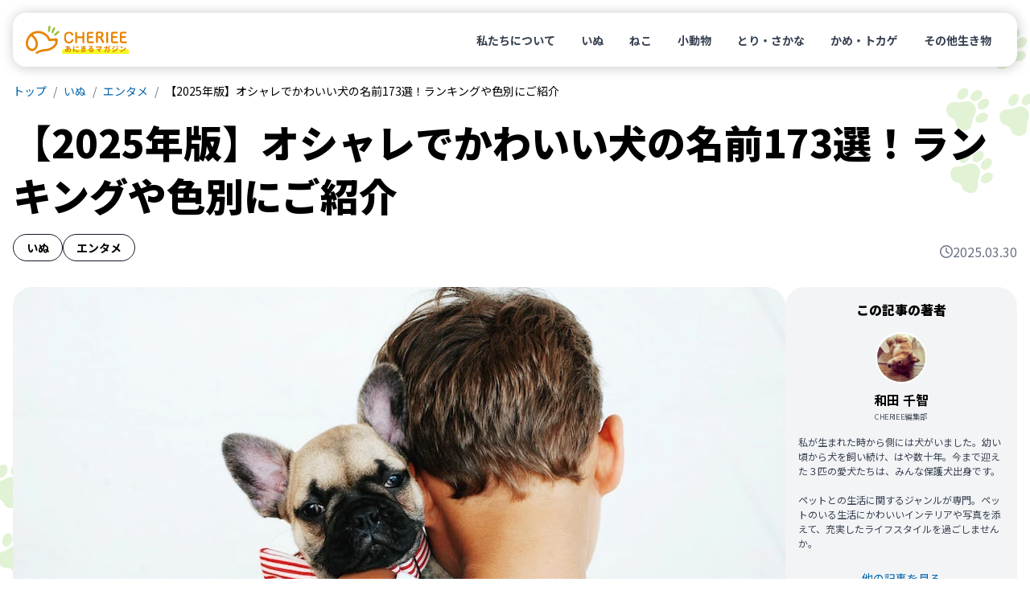

--- FILE ---
content_type: text/html
request_url: https://cheriee.jp/articles/417/
body_size: 22946
content:
<!DOCTYPE html><html lang="ja"><head><meta charSet="utf-8"/><meta name="viewport" content="width=device-width, initial-scale=1"/><link rel="preload" href="/_next/static/media/24f6ebe2756575bd-s.p.woff2" as="font" crossorigin="" type="font/woff2"/><link rel="preload" as="image" imageSrcSet="https://img-cheriee-jp.imgix.net/wp/uploads/2017/06/04150732/cute-boy-dog.jpg?auto=format&amp;w=480&amp;q=75&amp;h=270&amp;fit=crop 480w, https://img-cheriee-jp.imgix.net/wp/uploads/2017/06/04150732/cute-boy-dog.jpg?auto=format&amp;w=720&amp;q=75&amp;h=405&amp;fit=crop 720w, https://img-cheriee-jp.imgix.net/wp/uploads/2017/06/04150732/cute-boy-dog.jpg?auto=format&amp;w=960&amp;q=75&amp;h=540&amp;fit=crop 960w, https://img-cheriee-jp.imgix.net/wp/uploads/2017/06/04150732/cute-boy-dog.jpg?auto=format&amp;w=960&amp;q=75&amp;h=540&amp;fit=crop 1200w" imageSizes="100vw" fetchPriority="high"/><link rel="preload" as="image" href="https://img-cheriee-jp.imgix.net/magazine/advertisement/saison-hoken_360x480.jpg?auto=format"/><link rel="preload" as="image" href="https://alwys.net/contents/photos/bn_donation_full_480_360.jpg"/><link rel="preload" as="image" href="https://alwys.net/contents/photos/bn_seasons_illness_480_360.jpg"/><link rel="preload" as="image" href="https://alwys.net/contents/photos/hikaku_joint_480_360.jpg"/><link rel="preload" as="image" href="https://alwys.net/contents/photos/hikaku_derma_480_360.jpg"/><link rel="stylesheet" href="/_next/static/css/d860a1e4312a672b.css" data-precedence="next"/><link rel="stylesheet" href="/_next/static/css/38871a1cb972b88a.css" data-precedence="next"/><link rel="preload" as="script" fetchPriority="low" href="/_next/static/chunks/webpack-a58e8325b75b4631.js"/><script src="/_next/static/chunks/fd9d1056-4e1a26e2d413ba3c.js" async=""></script><script src="/_next/static/chunks/23-e3b3a2e1119c3e05.js" async=""></script><script src="/_next/static/chunks/main-app-b637bd38aadb16db.js" async=""></script><script src="/_next/static/chunks/980-b9184bfcf2121654.js" async=""></script><script src="/_next/static/chunks/app/layout-6ee9fe5a6f4fcc0d.js" async=""></script><script src="/_next/static/chunks/app/articles/%5Bslug%5D/page-f1c44ea82967f989.js" async=""></script><link rel="preload" href="https://www.googletagmanager.com/gtm.js?id=GTM-KKLH4JVR" as="script"/><title>【2025年版】オシャレでかわいい犬の名前173選！ランキングや色別にご紹介 - CHERIEE あにまるマガジン</title><meta name="description" content="とうとう我が家に犬がやってきた！うちの子らしい素敵な名前をつけたい！と思っても、なかなか名前のアイデアが浮かばない…。"/><link rel="canonical" href="https://cheriee.jp/articles/417/"/><meta property="og:title" content="【2025年版】オシャレでかわいい犬の名前173選！ランキングや色別にご紹介 - CHERIEE あにまるマガジン"/><meta property="og:description" content="とうとう我が家に犬がやってきた！うちの子らしい素敵な名前をつけたい！と思っても、なかなか名前のアイデアが浮かばない…。"/><meta property="og:image" content="https://img-cheriee-jp.imgix.net/wp/uploads/2017/06/04150732/cute-boy-dog.jpg"/><meta property="og:image:width" content="1200"/><meta property="og:image:height" content="630"/><meta property="og:image:alt" content="【2025年版】オシャレでかわいい犬の名前173選！ランキングや色別にご紹介の画像"/><meta name="twitter:card" content="summary_large_image"/><meta name="twitter:site" content="@cheriee_jp"/><meta name="twitter:creator" content="@cheriee_jp"/><meta name="twitter:title" content="CHERIEE あにまるマガジン"/><meta name="twitter:description" content="CHERIEE（シェリー）は『どうぶつの幸せを考える』ウェブメディアです。私たち人間と共に暮らすペットをはじめ、野生動物、そして家畜と言われる生き物まで、すべての”どうぶつの幸せ”をあなたと一緒に考えていきます。"/><meta name="twitter:image" content="https://img-cheriee-jp.imgix.net/magazine/og.png"/><meta name="twitter:image:alt" content="CHERIEE あにまるマガジン"/><link rel="icon" href="/icon.ico?28c8c3651d6575c2" type="image/x-icon" sizes="24x24"/><meta name="next-size-adjust"/><script src="/_next/static/chunks/polyfills-78c92fac7aa8fdd8.js" noModule=""></script></head><body class="__variable_7afcbf font-noto"><header class="sticky top-0 z-[1000] p-8 transition duration-300 ease-in-out sm:p-16" style="top:0"><nav class="w-full rounded-2xl bg-white px-16 py-12 md:py-16" style="box-shadow:rgba(0, 0, 0, 0.2) 1px 1px 15px 1px"><div class="flex flex-row items-center justify-between"><a href="/"><img alt="CHERIEE あにまるマガジン" loading="lazy" width="128" height="35" decoding="async" data-nimg="1" class="max-w-112 md:max-w-128" style="color:transparent" src="/images/logo.svg"/></a><ul class="hidden list-none md:flex md:flex-row md:gap-4"><li><a class="rounded-full px-16 py-8 text-sm font-bold text-gray-700 hover:bg-sushi-100 hover:text-black" href="/about/">私たちについて</a></li><li><a class="rounded-full px-16 py-8 text-sm font-bold text-gray-700 hover:bg-sushi-100 hover:text-black" href="/animals/dogs/page/1/">いぬ</a></li><li><a class="rounded-full px-16 py-8 text-sm font-bold text-gray-700 hover:bg-sushi-100 hover:text-black" href="/animals/cats/page/1/">ねこ</a></li><li><a class="rounded-full px-16 py-8 text-sm font-bold text-gray-700 hover:bg-sushi-100 hover:text-black" href="/animals/smalls/page/1/">小動物</a></li><li><a class="rounded-full px-16 py-8 text-sm font-bold text-gray-700 hover:bg-sushi-100 hover:text-black" href="/animals/birds/page/1/">とり・さかな</a></li><li><a class="rounded-full px-16 py-8 text-sm font-bold text-gray-700 hover:bg-sushi-100 hover:text-black" href="/animals/reptiles/page/1/">かめ・トカゲ</a></li><li><a class="rounded-full px-16 py-8 text-sm font-bold text-gray-700 hover:bg-sushi-100 hover:text-black" href="/animals/others/page/1/">その他生き物</a></li></ul></div></nav></header><script type="application/ld+json">[{"@context":"https://schema.org","@type":"Article","mainEntityOfPage":{"@type":"WebPage","@id":"https://cheriee.jp"},"headline":"【2025年版】オシャレでかわいい犬の名前173選！ランキングや色別にご紹介","description":"とうとう我が家に犬がやってきた！うちの子らしい素敵な名前をつけたい！と思っても、なかなか名前のアイデアが浮かばない…。","image":["https://img-cheriee-jp.imgix.net/wp/uploads/2017/06/04150732/cute-boy-dog.jpg?auto=format&w=960"],"datePublished":"2025-03-30T03:02:05.000Z","dateCreated":"2025-03-30T03:02:05.000Z","author":[{"@type":"Person","name":"和田 千智","url":"https://cheriee.jp/authors/2/page/1"}],"publisher":{"@type":"Organization","name":"CHERIEE あにまるマガジン","logo":{"@type":"ImageObject","url":"https://img-cheriee-jp.imgix.net/magazine/og.png"}}},{"@context":"https://schema.org","@type":"BreadcrumbList","name":"パンくずリスト","itemListElement":[{"@type":"ListItem","position":1,"name":"CHERIEE あにまるマガジン","item":"https://cheriee.jp"},{"@type":"ListItem","position":2,"name":"いぬ","item":"https://cheriee.jp/animals/dogs/page/1"},{"@type":"ListItem","position":3,"name":"エンタメ","item":"https://cheriee.jp/categories/entertainments/page/1"},{"@type":"ListItem","position":4,"name":"【2025年版】オシャレでかわいい犬の名前173選！ランキングや色別にご紹介","item":"https://cheriee.jp/articles/417"}]}]</script><nav class="breadcrumbs wrapper"><ul class="flex list-none flex-row items-center overflow-y-hidden overflow-x-scroll py-4 text-xs sm:text-sm"><li><a class="link whitespace-nowrap" href="/">トップ</a></li><li><a class="link whitespace-nowrap" href="/animals/dogs/page/1/">いぬ</a></li><li><a class="link whitespace-nowrap" href="/animals/dogs/categories/entertainments/page/1/">エンタメ</a></li><li><span class="whitespace-nowrap">【2025年版】オシャレでかわいい犬の名前173選！ランキングや色別にご紹介</span></li></ul></nav><main><div class="wrapper"><div class="my-16 md:mb-32" data-animal-id="3619" data-library-id="3631"><h1 class="mb-16 text-2xl font-black leading-snug sm:text-3xl sm:leading-snug md:text-5xl md:leading-snug">【2025年版】オシャレでかわいい犬の名前173選！ランキングや色別にご紹介</h1><div class="flex flex-row items-end justify-between gap-4 md:gap-16"><div class="flex flex-row flex-wrap gap-x-8 gap-y-4"><a class="whitespace-nowrap rounded-full border border-gray-900 px-12 py-4 text-xs font-bold md:px-16 md:py-6 md:text-sm" href="/animals/dogs/page/1/">いぬ</a><a class="whitespace-nowrap rounded-full border border-gray-900 px-12 py-4 text-xs font-bold md:px-16 md:py-6 md:text-sm" href="/categories/entertainments/page/1/">エンタメ</a></div><div class="flex grow flex-row flex-nowrap items-center justify-end gap-x-4 text-xs text-gray-500 md:gap-x-8 md:text-base"><div class="inline-block h-16 w-16"><svg xmlns="http://www.w3.org/2000/svg" viewBox="0 0 512 512"><path fill="currentColor" d="M464 256A208 208 0 1 1 48 256a208 208 0 1 1 416 0zM0 256a256 256 0 1 0 512 0A256 256 0 1 0 0 256zM232 120l0 136c0 8 4 15.5 10.7 20l96 64c11 7.4 25.9 4.4 33.3-6.7s4.4-25.9-6.7-33.3L280 243.2 280 120c0-13.3-10.7-24-24-24s-24 10.7-24 24z"></path></svg></div><span>2025.03.30</span></div></div></div><div class="flex flex-col gap-16 md:flex-row md:gap-24 lg:gap-32"><div class="mx-auto w-full grow"><div class="relative aspect-video max-w-960 overflow-hidden rounded-none md:rounded-3xl -mx-16 md:mx-0"><img alt="【2025年版】オシャレでかわいい犬の名前173選！ランキングや色別にご紹介" fetchPriority="high" width="960" height="540" decoding="async" data-nimg="1" class="object-cover" style="color:transparent;background-size:cover;background-position:50% 50%;background-repeat:no-repeat;background-image:url(&quot;data:image/svg+xml;charset=utf-8,%3Csvg xmlns=&#x27;http://www.w3.org/2000/svg&#x27; viewBox=&#x27;0 0 960 540&#x27;%3E%3Cfilter id=&#x27;b&#x27; color-interpolation-filters=&#x27;sRGB&#x27;%3E%3CfeGaussianBlur stdDeviation=&#x27;20&#x27;/%3E%3CfeColorMatrix values=&#x27;1 0 0 0 0 0 1 0 0 0 0 0 1 0 0 0 0 0 100 -1&#x27; result=&#x27;s&#x27;/%3E%3CfeFlood x=&#x27;0&#x27; y=&#x27;0&#x27; width=&#x27;100%25&#x27; height=&#x27;100%25&#x27;/%3E%3CfeComposite operator=&#x27;out&#x27; in=&#x27;s&#x27;/%3E%3CfeComposite in2=&#x27;SourceGraphic&#x27;/%3E%3CfeGaussianBlur stdDeviation=&#x27;20&#x27;/%3E%3C/filter%3E%3Cimage width=&#x27;100%25&#x27; height=&#x27;100%25&#x27; x=&#x27;0&#x27; y=&#x27;0&#x27; preserveAspectRatio=&#x27;none&#x27; style=&#x27;filter: url(%23b);&#x27; href=&#x27;https://img-cheriee-jp.imgix.net/wp/uploads/2017/06/04150732/cute-boy-dog.jpg?auto=format&amp;w=240&amp;h=135&amp;fit=crop&#x27;/%3E%3C/svg%3E&quot;)" sizes="100vw" srcSet="https://img-cheriee-jp.imgix.net/wp/uploads/2017/06/04150732/cute-boy-dog.jpg?auto=format&amp;w=480&amp;q=75&amp;h=270&amp;fit=crop 480w, https://img-cheriee-jp.imgix.net/wp/uploads/2017/06/04150732/cute-boy-dog.jpg?auto=format&amp;w=720&amp;q=75&amp;h=405&amp;fit=crop 720w, https://img-cheriee-jp.imgix.net/wp/uploads/2017/06/04150732/cute-boy-dog.jpg?auto=format&amp;w=960&amp;q=75&amp;h=540&amp;fit=crop 960w, https://img-cheriee-jp.imgix.net/wp/uploads/2017/06/04150732/cute-boy-dog.jpg?auto=format&amp;w=960&amp;q=75&amp;h=540&amp;fit=crop 1200w" src="https://img-cheriee-jp.imgix.net/wp/uploads/2017/06/04150732/cute-boy-dog.jpg?auto=format&amp;w=960&amp;q=75&amp;h=540&amp;fit=crop"/></div><div class="mx-auto my-16 flex max-w-832 flex-col gap-32 md:mb-48 md:mt-32"><article><div class="article"><p>とうとう我が家に犬がやってきた！うちの子らしい素敵な名前をつけたい！と思っても、なかなか名前のアイデアが浮かばない…。</p><p>そんな飼い主さんのために、最新の犬の名前ランキングから、毛色、海外、和風などのジャンル別にオススメの名前を紹介しています。<br>
ぜひ、新しい愛犬に素敵な名前をつける際の参考にしてください！</p></div><section class="rounded-3xl bg-gray-100 px-16 pb-24 pt-16 mt-32 md:hidden"><h2 class="mb-16 text-center text-base font-black">この記事の目次</h2><ul class="toc text-base leading-tight md:text-sm"><li class=""><a href="#toc-1">犬の人気の名前ランキング（2024年）</a></li><li class=""><a href="#toc-2">毛色から連想した名前</a></li><li class=""><a href="#toc-3">外国語を使ったオシャレな犬の名前</a></li><li class=""><a href="#toc-4">和風な雰囲気の名前</a></li><li class=""><a href="#toc-5">人気作品のキャラクターの名前</a></li><li class=""><a href="#toc-6">愛する我が子の名前だから</a></li></ul></section><div class="mt-32 grid grid-cols-2 gap-16 md:hidden"><a href="https://pet.saison-hoken.co.jp/?utm_source=cheriee&amp;utm_medium=banner&amp;utm_campaign=allpage" target="_blank"><figure><img src="https://img-cheriee-jp.imgix.net/magazine/advertisement/saison-hoken_360x480.jpg?auto=format" width="480" height="360" alt="セゾン保険サービス" class="mx-auto"/><figcaption class="inline rounded bg-gray-300 px-4 py-2 text-2xs text-white md:text-xs">提携サイト</figcaption></figure></a><a href="https://alwys.net/contents/ard.php?id=UP018830&amp;adwares=up920055" target="_blank" rel="nofollow"><figure><img src="https://alwys.net/contents/photos/bn_donation_full_480_360.jpg" width="288" height="216" alt="ペット医薬品の個人輸入代行「うさパラ」" class="mx-auto"/><figcaption class="inline rounded bg-gray-300 px-4 py-2 text-2xs text-white md:text-xs">広告</figcaption></figure></a></div><div class="article"><html><head></head><body>

<h2 id="toc-1">犬の人気の名前ランキング（2024年）</h2>
<p><img loading="lazy" decoding="async" width="960" height="540" src="https://img-cheriee-jp.imgix.net/wp/uploads/2025/03/14132623/pexels-valeriya-1805164.jpg?auto=format&amp;w=720" class="alignnone size-medium wp-image-48740 rounded-3xl" alt="犬の名前,オシャレ,かわいい,ランキング,色別,クリーム,和風" srcset="https://img-cheriee-jp.imgix.net/wp/uploads/2025/03/14132623/pexels-valeriya-1805164.jpg?auto=format&amp;w=480 480w,https://img-cheriee-jp.imgix.net/wp/uploads/2025/03/14132623/pexels-valeriya-1805164.jpg?auto=format&amp;w=720 720w,https://img-cheriee-jp.imgix.net/wp/uploads/2025/03/14132623/pexels-valeriya-1805164.jpg?auto=format&amp;w=960 960w,https://img-cheriee-jp.imgix.net/wp/uploads/2025/03/14132623/pexels-valeriya-1805164.jpg?auto=format&amp;w=960 1200w" sizes="(max-width:768px) 100vw, 720px"></p>
<p>ペット保険のアニコムは、毎年ペットの名前の人気ランキングを発表しています。人気の名前にするのもよし、珍しい名前をつけるためにあえて外すもよし。活用方法は人それぞれです。</p>
<p>2024年はこのような結果となりました。</p>
<table>
<thead>
<tr>
<th>ランキング</th>
<th>総合</th>
<th>男の子</th>
<th>女の子</th>
</tr>
</thead>
<tbody>
<tr>
<td>1位</td>
<td>ムギ</td>
<td>ムギ</td>
<td>ムギ</td>
</tr>
<tr>
<td>2位</td>
<td>ココ</td>
<td>ソラ</td>
<td>ココ</td>
</tr>
<tr>
<td>3位</td>
<td>モカ</td>
<td>レオ</td>
<td>モモ</td>
</tr>
<tr>
<td>4位</td>
<td>ソラ</td>
<td>ロイ</td>
<td>モカ</td>
</tr>
<tr>
<td>5位</td>
<td>ラテ</td>
<td>マル</td>
<td>ハナ</td>
</tr>
<tr>
<td>6位</td>
<td>マロン</td>
<td>コタロウ</td>
<td>モコ</td>
</tr>
<tr>
<td>7位</td>
<td>モコ</td>
<td>テン</td>
<td>ルル</td>
</tr>
<tr>
<td>8位</td>
<td>モモ</td>
<td>マロン（同率7位）</td>
<td>コムギ</td>
</tr>
<tr>
<td>9位</td>
<td>レオ</td>
<td>フク</td>
<td>キナコ</td>
</tr>
<tr>
<td>10位</td>
<td>チョコ</td>
<td>ラテ</td>
<td>ベル（同率9位）</td>
</tr>
</tbody>
</table>
<p>男の子部門、女の子部門ともに「ムギ」が1位で、総合ランキングと合わせて3冠を達成しました。<br>
男の子部門の1位～3位はいずれも僅差で、2位が「ソラ」、3位が「レオ」という結果でした。総合ランキングでランクアップした「ラテ」は、男の子部門でも昨年11位から10位とTOP 10に入りました。</p>
<p>女の子部門では、昨年1位の「ココ」が5頭差で2位、3位に「モモ」が続きました。7位には、昨年11位の「ルル」がランクインしています。</p>
<h3>犬種別の名前ランキング</h3>
<p>今回は犬種別の名前も集計しました。柴犬は和風の名前が多く、ポメラニアンはもこもこの毛並みを思わせる名前がランクインしています。</p>
<h4>柴犬</h4>
<table>
<thead>
<tr>
<th>ランキング</th>
<th>男の子</th>
<th>女の子</th>
</tr>
</thead>
<tbody>
<tr>
<td>1位</td>
<td>コタロウ</td>
<td>ハナ</td>
</tr>
<tr>
<td>2位</td>
<td>フク</td>
<td>ムギ</td>
</tr>
<tr>
<td>3位</td>
<td>ソラ</td>
<td>サクラ</td>
</tr>
<tr>
<td>4位</td>
<td>ムギ</td>
<td>アズキ</td>
</tr>
<tr>
<td>5位</td>
<td>コテツ</td>
<td>キナコ（同率4位）</td>
</tr>
<tr>
<td>6位</td>
<td>リク</td>
<td>モモ</td>
</tr>
<tr>
<td>7位</td>
<td>マメ</td>
<td>リン</td>
</tr>
<tr>
<td>8位</td>
<td>カイ</td>
<td>コムギ</td>
</tr>
<tr>
<td>9位</td>
<td>ハチ</td>
<td>ユズ（同率8位）</td>
</tr>
<tr>
<td>10位</td>
<td>マル</td>
<td>マメ</td>
</tr>
</tbody>
</table>
<h4>フレンチ・ブルドッグ</h4>
<table>
<thead>
<tr>
<th>ランキング</th>
<th>男の子</th>
<th>女の子</th>
</tr>
</thead>
<tbody>
<tr>
<td>1位</td>
<td>コタロウ</td>
<td>ハナ</td>
</tr>
<tr>
<td>2位</td>
<td>ダイフク（同率1位）</td>
<td>オモチ</td>
</tr>
<tr>
<td>3位</td>
<td>テン</td>
<td>ムギ（同率2位）</td>
</tr>
<tr>
<td>4位</td>
<td>コテツ</td>
<td>モモ</td>
</tr>
<tr>
<td>5位</td>
<td>フク（同率4位）</td>
<td>ウメ</td>
</tr>
<tr>
<td>6位</td>
<td>ブブ（同率4位）</td>
<td>キナコ</td>
</tr>
<tr>
<td>7位</td>
<td>ボス（同率4位）</td>
<td>コムギ（同率6位）</td>
</tr>
<tr>
<td>8位</td>
<td>ムギ（同率4位）</td>
<td>ベル（同率6位）</td>
</tr>
<tr>
<td>9位</td>
<td>オモチ</td>
<td>アズキ</td>
</tr>
<tr>
<td>10位</td>
<td>ブンタ（同率9位）</td>
<td>アンコ（同率9位）</td>
</tr>
</tbody>
</table>
<h4>ポメラニアン</h4>
<table>
<thead>
<tr>
<th>ランキング</th>
<th>男の子</th>
<th>女の子</th>
</tr>
</thead>
<tbody>
<tr>
<td>1位</td>
<td>ポンタ</td>
<td>モコ</td>
</tr>
<tr>
<td>2位</td>
<td>レオ</td>
<td>モカ</td>
</tr>
<tr>
<td>3位</td>
<td>ムギ</td>
<td>ムギ</td>
</tr>
<tr>
<td>4位</td>
<td>ソラ</td>
<td>ルル</td>
</tr>
<tr>
<td>5位</td>
<td>フク（同率4位）</td>
<td>キナコ</td>
</tr>
<tr>
<td>6位</td>
<td>ポン（同率4位）</td>
<td>ハナ</td>
</tr>
<tr>
<td>7位</td>
<td>ハク</td>
<td>モモ</td>
</tr>
<tr>
<td>8位</td>
<td>ラテ（同率7位）</td>
<td>ココ</td>
</tr>
<tr>
<td>9位</td>
<td>マロン</td>
<td>コムギ（同率8位）</td>
</tr>
<tr>
<td>10位</td>
<td>コハク</td>
<td>ポポ（同率8位）</td>
</tr>
</tbody>
</table>
<h4>トイ・プードル</h4>
<table>
<thead>
<tr>
<th>ランキング</th>
<th>男の子</th>
<th>女の子</th>
</tr>
</thead>
<tbody>
<tr>
<td>1位</td>
<td>ムギ</td>
<td>ココ</td>
</tr>
<tr>
<td>2位</td>
<td>レオ</td>
<td>モコ</td>
</tr>
<tr>
<td>3位</td>
<td>マロン</td>
<td>モカ</td>
</tr>
<tr>
<td>4位</td>
<td>ソラ</td>
<td>モモ</td>
</tr>
<tr>
<td>5位</td>
<td>チョコ</td>
<td>ムギ</td>
</tr>
<tr>
<td>6位</td>
<td>ロイ</td>
<td>ルル</td>
</tr>
<tr>
<td>7位</td>
<td>ラテ</td>
<td>ララ</td>
</tr>
<tr>
<td>8位</td>
<td>モコ</td>
<td>チョコ</td>
</tr>
<tr>
<td>9位</td>
<td>ココ</td>
<td>ニコ</td>
</tr>
<tr>
<td>10位</td>
<td>モカ</td>
<td>ハナ</td>
</tr>
</tbody>
</table>
<h4>チワワ</h4>
<table>
<thead>
<tr>
<th>ランキング</th>
<th>男の子</th>
<th>女の子</th>
</tr>
</thead>
<tbody>
<tr>
<td>1位</td>
<td>レオ</td>
<td>ココ</td>
</tr>
<tr>
<td>2位</td>
<td>ソラ</td>
<td>ムギ</td>
</tr>
<tr>
<td>3位</td>
<td>チョコ</td>
<td>モカ</td>
</tr>
<tr>
<td>4位</td>
<td>テン（同率3位）</td>
<td>モモ</td>
</tr>
<tr>
<td>5位</td>
<td>ムギ（同率3位）</td>
<td>ハナ</td>
</tr>
<tr>
<td>6位</td>
<td>コタロウ</td>
<td>チョコ</td>
</tr>
<tr>
<td>7位</td>
<td>リク</td>
<td>リン</td>
</tr>
<tr>
<td>8位</td>
<td>マロ</td>
<td>ルル</td>
</tr>
<tr>
<td>9位</td>
<td>ココ</td>
<td>コムギ</td>
</tr>
<tr>
<td>10位</td>
<td>ラテ</td>
<td>マロン（同率9位）</td>
</tr>
<tr>
<td>–</td>
<td>–</td>
<td>ラテ（同率9位）</td>
</tr>
</tbody>
</table>
<h4>ミニチュア・ダックスフンド</h4>
<table>
<thead>
<tr>
<th>ランキング</th>
<th>男の子</th>
<th>女の子</th>
</tr>
</thead>
<tbody>
<tr>
<td>1位</td>
<td>チョコ</td>
<td>ムギ</td>
</tr>
<tr>
<td>2位</td>
<td>レオ（同率1位）</td>
<td>モモ</td>
</tr>
<tr>
<td>3位</td>
<td>ソラ</td>
<td>ココ</td>
</tr>
<tr>
<td>4位</td>
<td>マロン</td>
<td>モカ</td>
</tr>
<tr>
<td>5位</td>
<td>ムギ</td>
<td>ベル</td>
</tr>
<tr>
<td>6位</td>
<td>リク</td>
<td>ナナ</td>
</tr>
<tr>
<td>7位</td>
<td>ハル</td>
<td>ハナ</td>
</tr>
<tr>
<td>8位</td>
<td>ロイ</td>
<td>マロン（同率7位）</td>
</tr>
<tr>
<td>9位</td>
<td>テン</td>
<td>リン</td>
</tr>
<tr>
<td>10位</td>
<td>ノア</td>
<td>チョコ</td>
</tr>
<tr>
<td>–</td>
<td>フク（同率10位）</td>
<td>–</td>
</tr>
</tbody>
</table>
<blockquote><p>
  <strong>第19回　犬の名前ランキング2024</strong><br>
  <a href="https://www.anicom-sompo.co.jp/special/name_dog/dog_2024/" rel="noopener noreferrer" target="_blank">https://www.anicom-sompo.co.jp/special/name_dog/dog_2024/</a>
</p></blockquote>
<h2 id="toc-2">毛色から連想した名前</h2>
<p><img decoding="async" src="https://img-cheriee-jp.imgix.net/wp/uploads/2017/06/07171845/%E8%89%B2%E9%89%9B%E7%AD%86.jpeg?auto=format&amp;w=720" class="alignnone size-full wp-image-463 rounded-3xl" alt="犬の名前,オシャレ,かわいい,ランキング,色別,クリーム,和風" width="960" height="540" loading="lazy" srcset="https://img-cheriee-jp.imgix.net/wp/uploads/2017/06/07171845/%E8%89%B2%E9%89%9B%E7%AD%86.jpeg?auto=format&amp;w=480 480w,https://img-cheriee-jp.imgix.net/wp/uploads/2017/06/07171845/%E8%89%B2%E9%89%9B%E7%AD%86.jpeg?auto=format&amp;w=720 720w,https://img-cheriee-jp.imgix.net/wp/uploads/2017/06/07171845/%E8%89%B2%E9%89%9B%E7%AD%86.jpeg?auto=format&amp;w=960 960w,https://img-cheriee-jp.imgix.net/wp/uploads/2017/06/07171845/%E8%89%B2%E9%89%9B%E7%AD%86.jpeg?auto=format&amp;w=960 1200w" sizes="(max-width:768px) 100vw, 720px"><br>
名前を決める時によく使われるのが毛色です。ステキな白い毛だから、この特徴を活かしたい。白は白でもかっこいい感じにしたい、かわいい感じがいい、など、犬の毛色別にぴったりの名前をご紹介します。</p>
<h3>茶色・クリーム色の犬におすすめの名前</h3>
<table>
<thead>
<tr>
<th>名前</th>
<th>スペル</th>
</tr>
</thead>
<tbody>
<tr>
<td>ココ</td>
<td>Coco</td>
</tr>
<tr>
<td>ココア</td>
<td>Cocoa</td>
</tr>
<tr>
<td>チョコ</td>
<td>Choco</td>
</tr>
<tr>
<td>ショコラ</td>
<td>Chocolat</td>
</tr>
<tr>
<td>ジンジャー</td>
<td>Ginger</td>
</tr>
<tr>
<td>マロン</td>
<td>Marron</td>
</tr>
<tr>
<td>カプチーノ</td>
<td>Cappuccino</td>
</tr>
<tr>
<td>ハニー</td>
<td>Honey</td>
</tr>
<tr>
<td>シナモン</td>
<td>Cinnamon</td>
</tr>
<tr>
<td>ナッツ</td>
<td>Nut</td>
</tr>
<tr>
<td>オータム</td>
<td>Autumn</td>
</tr>
<tr>
<td>キャメル</td>
<td>Camel</td>
</tr>
<tr>
<td>コッパー（銅）</td>
<td>Copper</td>
</tr>
<tr>
<td>ブルーノ（茶色毛）</td>
<td>Bruno</td>
</tr>
</tbody>
</table>
<h3>白色の犬におすすめの名前</h3>
<table>
<thead>
<tr>
<th>名前</th>
<th>スペル</th>
</tr>
</thead>
<tbody>
<tr>
<td>真白</td>
<td>–</td>
</tr>
<tr>
<td>雪</td>
<td>–</td>
</tr>
<tr>
<td>シュガー</td>
<td>Sugar</td>
</tr>
<tr>
<td>バニラ</td>
<td>Vanilla</td>
</tr>
<tr>
<td>ミルク</td>
<td>Milk</td>
</tr>
<tr>
<td>ミルキー</td>
<td>Milky</td>
</tr>
<tr>
<td>ラテ</td>
<td>Latté</td>
</tr>
<tr>
<td>パンナ</td>
<td>Panna</td>
</tr>
<tr>
<td>ビアンカ（白）</td>
<td>Bianco</td>
</tr>
<tr>
<td>ジェニファー（白波）</td>
<td>Jennifer</td>
</tr>
</tbody>
</table>
<h3>黒色の犬におすすめの名前</h3>
<table>
<thead>
<tr>
<th>名前</th>
<th>スペル</th>
</tr>
</thead>
<tbody>
<tr>
<td>宇宙</td>
<td>–</td>
</tr>
<tr>
<td>ひじき</td>
<td>–</td>
</tr>
<tr>
<td>黒豆</td>
<td>–</td>
</tr>
<tr>
<td>レイラ（夜の）</td>
<td>Leila</td>
</tr>
<tr>
<td>ノワール（ノア）（黒）</td>
<td>Noir</td>
</tr>
</tbody>
</table>
<h2 id="toc-3">外国語を使ったオシャレな犬の名前</h2>
<p><img loading="lazy" decoding="async" width="960" height="540" src="https://img-cheriee-jp.imgix.net/wp/uploads/2025/03/14133014/pexels-pixabay-357275.jpg?auto=format&amp;w=720" class="alignnone size-medium wp-image-48741 rounded-3xl" alt="犬の名前,オシャレ,かわいい,ランキング,色別,クリーム,和風" srcset="https://img-cheriee-jp.imgix.net/wp/uploads/2025/03/14133014/pexels-pixabay-357275.jpg?auto=format&amp;w=480 480w,https://img-cheriee-jp.imgix.net/wp/uploads/2025/03/14133014/pexels-pixabay-357275.jpg?auto=format&amp;w=720 720w,https://img-cheriee-jp.imgix.net/wp/uploads/2025/03/14133014/pexels-pixabay-357275.jpg?auto=format&amp;w=960 960w,https://img-cheriee-jp.imgix.net/wp/uploads/2025/03/14133014/pexels-pixabay-357275.jpg?auto=format&amp;w=960 1200w" sizes="(max-width:768px) 100vw, 720px"></p>
<p>外国の言葉を使った犬の名前には、オシャレな名前がたくさんあります。自分の願いや想いを込めた名前を愛犬につけるのも良いですね。</p>
<h3>フランス語</h3>
<table>
<thead>
<tr>
<th>読み方</th>
<th>スペル</th>
<th>意味</th>
</tr>
</thead>
<tbody>
<tr>
<td>シェリー</td>
<td>Cherie</td>
<td>愛するもの</td>
</tr>
<tr>
<td>エール</td>
<td>Ailes</td>
<td>翼</td>
</tr>
<tr>
<td>アンジュ</td>
<td>Ange</td>
<td>天使</td>
</tr>
<tr>
<td>アミ</td>
<td>Amie</td>
<td>友達</td>
</tr>
<tr>
<td>シエル</td>
<td>Ciel</td>
<td>空</td>
</tr>
<tr>
<td>フルール</td>
<td>Fleur</td>
<td>花</td>
</tr>
<tr>
<td>オリヴィエ</td>
<td>Olivier</td>
<td>オリーブ</td>
</tr>
<tr>
<td>ミエル</td>
<td>Miel</td>
<td>はちみつ</td>
</tr>
<tr>
<td>プティ</td>
<td>Petit</td>
<td>小さい</td>
</tr>
<tr>
<td>ルージュ</td>
<td>Rouge</td>
<td>口紅</td>
</tr>
<tr>
<td>プランタン</td>
<td>Printemps</td>
<td>春</td>
</tr>
<tr>
<td>ノエル</td>
<td>Noel</td>
<td>クリスマス</td>
</tr>
</tbody>
</table>
<h3>イタリア語</h3>
<table>
<thead>
<tr>
<th>読み方</th>
<th>スペル</th>
<th>意味</th>
</tr>
</thead>
<tbody>
<tr>
<td>モナ</td>
<td>Mona</td>
<td>平和的な</td>
</tr>
<tr>
<td>セレーナ</td>
<td>Serena</td>
<td>穏やかな、晴れ晴れとした</td>
</tr>
<tr>
<td>ティノ</td>
<td>Tino</td>
<td>小さい</td>
</tr>
<tr>
<td>カラ</td>
<td>Cara</td>
<td>最愛の</td>
</tr>
<tr>
<td>ルチア</td>
<td>Lucia</td>
<td>栄光の光</td>
</tr>
<tr>
<td>エルモ</td>
<td>Elmo</td>
<td>愛すべき</td>
</tr>
</tbody>
</table>
<h3>ドイツ語</h3>
<table>
<thead>
<tr>
<th>読み方</th>
<th>スペル</th>
<th>意味</th>
</tr>
</thead>
<tbody>
<tr>
<td>ベン</td>
<td>Ben</td>
<td>幸福な子</td>
</tr>
<tr>
<td>エマ</td>
<td>Emma</td>
<td>全てを抱擁する</td>
</tr>
<tr>
<td>ソフィア</td>
<td>Sophia</td>
<td>知性</td>
</tr>
<tr>
<td>ミラ</td>
<td>Mila</td>
<td>心地よい</td>
</tr>
<tr>
<td>アリス</td>
<td>Alice</td>
<td>高貴な</td>
</tr>
<tr>
<td>ニーナ</td>
<td>Nina</td>
<td>小さい女の子</td>
</tr>
<tr>
<td>ロルフ</td>
<td>Rolf</td>
<td>名高い狼</td>
</tr>
</tbody>
</table>
<h3>スペイン語</h3>
<table>
<thead>
<tr>
<th>読み方</th>
<th>スペル</th>
<th>意味</th>
</tr>
</thead>
<tbody>
<tr>
<td>ボニータ</td>
<td>Bonita</td>
<td>可愛い</td>
</tr>
<tr>
<td>リンダ</td>
<td>Linda</td>
<td>可愛い・美しい</td>
</tr>
<tr>
<td>エステラ</td>
<td>Estela</td>
<td>星</td>
</tr>
<tr>
<td>ロコ</td>
<td>Loco</td>
<td>ワイルド</td>
</tr>
<tr>
<td>ノチェ</td>
<td>Noche</td>
<td>夜</td>
</tr>
</tbody>
</table>
<h3>ラテン語</h3>
<table>
<thead>
<tr>
<th>読み方</th>
<th>スペル</th>
<th>意味</th>
</tr>
</thead>
<tbody>
<tr>
<td>エミィ</td>
<td>Emily</td>
<td>よく働く・熱心な</td>
</tr>
<tr>
<td>ロサ</td>
<td>Rosa</td>
<td>バラ</td>
</tr>
<tr>
<td>テア</td>
<td>Thea</td>
<td>紅茶</td>
</tr>
</tbody>
</table>
<h3>韓国語</h3>
<table>
<thead>
<tr>
<th>読み方</th>
<th>スペル</th>
<th>意味</th>
</tr>
</thead>
<tbody>
<tr>
<td>ピョル</td>
<td>별</td>
<td>星</td>
</tr>
<tr>
<td>テヤン</td>
<td>태양</td>
<td>太陽</td>
</tr>
<tr>
<td>クルム</td>
<td>구름</td>
<td>雲</td>
</tr>
<tr>
<td>ハヌル</td>
<td>하늘</td>
<td>空</td>
</tr>
<tr>
<td>チャンミ</td>
<td>장미</td>
<td>バラ</td>
</tr>
</tbody>
</table>
<h3>ヘブライ語</h3>
<table>
<thead>
<tr>
<th>読み方</th>
<th>スペル</th>
<th>意味</th>
</tr>
</thead>
<tbody>
<tr>
<td>アンナ/ハンナ</td>
<td>Anna/Hannah</td>
<td>恩恵</td>
</tr>
<tr>
<td>サラ</td>
<td>Sarah</td>
<td>王女</td>
</tr>
</tbody>
</table>
<h2 id="toc-4">和風な雰囲気の名前</h2>
<p><img decoding="async" src="https://img-cheriee-jp.imgix.net/wp/uploads/2017/06/07180443/%E7%9D%80%E7%89%A9.jpg?auto=format&amp;w=720" class="alignnone size-large wp-image-493 rounded-3xl" alt="犬の名前,オシャレ,かわいい,ランキング,色別,クリーム,和風" width="960" height="540" loading="lazy" srcset="https://img-cheriee-jp.imgix.net/wp/uploads/2017/06/07180443/%E7%9D%80%E7%89%A9.jpg?auto=format&amp;w=480 480w,https://img-cheriee-jp.imgix.net/wp/uploads/2017/06/07180443/%E7%9D%80%E7%89%A9.jpg?auto=format&amp;w=720 720w,https://img-cheriee-jp.imgix.net/wp/uploads/2017/06/07180443/%E7%9D%80%E7%89%A9.jpg?auto=format&amp;w=960 960w,https://img-cheriee-jp.imgix.net/wp/uploads/2017/06/07180443/%E7%9D%80%E7%89%A9.jpg?auto=format&amp;w=960 1200w" sizes="(max-width:768px) 100vw, 720px"><br>
趣のある日本語の名前からは、<strong>古風で堅実なイメージ</strong>が掻き立てられ、引き締まった印象を与えます。</p>
<p>今回は、生まれた季節や出会った月、和風で趣のあるオシャレな名前などを取り上げてみました。</p>
<table>
<thead>
<tr>
<th>和風の名前</th>
<th>漢字</th>
</tr>
</thead>
<tbody>
<tr>
<td>あやめ</td>
<td>菖（春）</td>
</tr>
<tr>
<td>すみれ</td>
<td>菫（春）</td>
</tr>
<tr>
<td>かえで</td>
<td>楓（春）</td>
</tr>
<tr>
<td>あんず</td>
<td>杏（春）</td>
</tr>
<tr>
<td>こはる</td>
<td>小春</td>
</tr>
<tr>
<td>こうめ</td>
<td>小梅</td>
</tr>
<tr>
<td>あお</td>
<td>青　蒼　碧</td>
</tr>
<tr>
<td>あおば</td>
<td>青葉</td>
</tr>
<tr>
<td>さんご</td>
<td>珊瑚</td>
</tr>
<tr>
<td>はぎ</td>
<td>萩（秋の七草）</td>
</tr>
<tr>
<td>なでしこ</td>
<td>撫子（秋の七草）</td>
</tr>
<tr>
<td>しおん</td>
<td>紫苑（秋）</td>
</tr>
<tr>
<td>あかね</td>
<td>茜</td>
</tr>
<tr>
<td>あい</td>
<td>藍（秋）</td>
</tr>
<tr>
<td>くれは</td>
<td>紅葉　</td>
</tr>
<tr>
<td>つばき</td>
<td>椿（12月〜4月）</td>
</tr>
<tr>
<td>らん</td>
<td>蘭（2月〜3月）</td>
</tr>
<tr>
<td>ちゃちゃ</td>
<td>茶々</td>
</tr>
<tr>
<td>いろは</td>
<td>色葉　伊呂波　一六八</td>
</tr>
<tr>
<td>うた</td>
<td>歌　唄　詩</td>
</tr>
<tr>
<td>みやび</td>
<td>雅</td>
</tr>
<tr>
<td>ききょう</td>
<td>桔梗（秋の七草）</td>
</tr>
<tr>
<td>げん</td>
<td>玄</td>
</tr>
<tr>
<td>しんく</td>
<td>深紅</td>
</tr>
<tr>
<td>ちよ</td>
<td>千代</td>
</tr>
<tr>
<td>るり</td>
<td>瑠璃</td>
</tr>
<tr>
<td>ゆかり</td>
<td>紫</td>
</tr>
<tr>
<td>みやこ</td>
<td>京</td>
</tr>
<tr>
<td>しずく</td>
<td>雫</td>
</tr>
<tr>
<td>みお</td>
<td>澪</td>
</tr>
<tr>
<td>りん</td>
<td>凛</td>
</tr>
<tr>
<td>はな</td>
<td>華</td>
</tr>
<tr>
<td>つむぎ</td>
<td>紬</td>
</tr>
</tbody>
</table>
<h2 id="toc-5">人気作品のキャラクターの名前</h2>
<p><img loading="lazy" decoding="async" width="960" height="540" src="https://img-cheriee-jp.imgix.net/wp/uploads/2017/06/08105141/assorted-sticker-lot-998067.jpg?auto=format&amp;w=720" class="alignleft size-large wp-image-19063 rounded-3xl" alt="犬の名前,オシャレ,かわいい,ランキング,色別,クリーム,和風" srcset="https://img-cheriee-jp.imgix.net/wp/uploads/2017/06/08105141/assorted-sticker-lot-998067.jpg?auto=format&amp;w=480 480w,https://img-cheriee-jp.imgix.net/wp/uploads/2017/06/08105141/assorted-sticker-lot-998067.jpg?auto=format&amp;w=720 720w,https://img-cheriee-jp.imgix.net/wp/uploads/2017/06/08105141/assorted-sticker-lot-998067.jpg?auto=format&amp;w=960 960w,https://img-cheriee-jp.imgix.net/wp/uploads/2017/06/08105141/assorted-sticker-lot-998067.jpg?auto=format&amp;w=960 1200w" sizes="(max-width:768px) 100vw, 720px"></p>
<p>人気のアニメーションや童話、映画に登場するキャラクターの名前には、ユニークで可愛らしいアイデアが満載。呼びやすい名前も多いので、犬の名前のアイデアにもなります。</p>
<h3>スタジオ・ジブリのキャラクター</h3>
<table>
<thead>
<tr>
<th>キャラクターの名前</th>
<th>登場する作品</th>
<th>動物の種類</th>
</tr>
</thead>
<tbody>
<tr>
<td>テト</td>
<td>風の谷のナウシカ</td>
<td>キツネリス</td>
</tr>
<tr>
<td>ハイジ</td>
<td>アルプスの少女ハイジ</td>
<td>ヒト</td>
</tr>
<tr>
<td>ヨーゼフ</td>
<td>アルプスの少女ハイジ</td>
<td>犬</td>
</tr>
<tr>
<td>ジェフ</td>
<td>魔女の宅急便</td>
<td>犬</td>
</tr>
<tr>
<td>ハク</td>
<td>千と千尋の神隠し</td>
<td>ヒト（白竜）</td>
</tr>
<tr>
<td>セン</td>
<td>千と千尋の神隠し</td>
<td>ヒト</td>
</tr>
<tr>
<td>バロン</td>
<td>耳をすませば</td>
<td>猫の人形</td>
</tr>
<tr>
<td>ルイーゼ</td>
<td>耳をすませば</td>
<td>猫の人形</td>
</tr>
<tr>
<td>シータ</td>
<td>天空の城ラピュタ</td>
<td>ヒト</td>
</tr>
<tr>
<td>モロ</td>
<td>もののけ姫</td>
<td>犬</td>
</tr>
</tbody>
</table>
<h3>ディズニーのキャラクター</h3>
<table>
<thead>
<tr>
<th>キャラクターの名前</th>
<th>登場する作品</th>
<th>動物の種類</th>
</tr>
</thead>
<tbody>
<tr>
<td>デイジー</td>
<td>（ミッキー＆フレンズ）</td>
<td>アヒル</td>
</tr>
<tr>
<td>プルート</td>
<td>（ミッキー＆フレンズ）</td>
<td>犬</td>
</tr>
<tr>
<td>ティガー</td>
<td>クマのプーさん</td>
<td>トラ</td>
</tr>
<tr>
<td>ベル</td>
<td>美女と野獣</td>
<td>ヒト</td>
</tr>
<tr>
<td>ダイナ</td>
<td>不思議の国のアリス</td>
<td>猫</td>
</tr>
<tr>
<td>オラフ</td>
<td>アナと雪の女王</td>
<td>雪だるま</td>
</tr>
<tr>
<td>とんすけ</td>
<td>バンビ</td>
<td>うさぎ</td>
</tr>
<tr>
<td>シンバ</td>
<td>ライオンキング</td>
<td>ライオン</td>
</tr>
<tr>
<td>ジャスミン</td>
<td>アラジン</td>
<td>ヒト</td>
</tr>
<tr>
<td>マリー</td>
<td>おしゃれキャット</td>
<td>猫</td>
</tr>
<tr>
<td>ジュディ</td>
<td>ズートピア</td>
<td>うさぎ</td>
</tr>
</tbody>
</table>
<h3>その他</h3>
<table>
<thead>
<tr>
<th>キャラクターの名前</th>
<th>登場する作品</th>
<th>動物の種類</th>
</tr>
</thead>
<tbody>
<tr>
<td>スナッフィー</td>
<td>ミッフィー</td>
<td>犬</td>
</tr>
<tr>
<td>マックス</td>
<td>ペット</td>
<td>犬</td>
</tr>
<tr>
<td>ギジェット</td>
<td>ペット</td>
<td>猫</td>
</tr>
<tr>
<td>ノーマン</td>
<td>ペット</td>
<td>モルモット</td>
</tr>
<tr>
<td>スノーボール</td>
<td>ペット</td>
<td>ウサギ</td>
</tr>
<tr>
<td>ピーター</td>
<td>ピーター・ラビット</td>
<td>ウサギ</td>
</tr>
<tr>
<td>フロプシー</td>
<td>ピーター・ラビット</td>
<td>ウサギ</td>
</tr>
<tr>
<td>モプシー</td>
<td>ピーター・ラビット</td>
<td>ウサギ</td>
</tr>
<tr>
<td>ラッシー</td>
<td>名犬ラッシー</td>
<td>犬</td>
</tr>
<tr>
<td>チーズ</td>
<td>アンパンマン</td>
<td>犬</td>
</tr>
</tbody>
</table>
<h2 id="toc-6">愛する我が子の名前だから</h2>
<p><img loading="lazy" decoding="async" width="960" height="540" src="https://img-cheriee-jp.imgix.net/wp/uploads/2025/03/14133105/nathaniel-bowman-DCOH4VDnEQU-unsplash.jpg?auto=format&amp;w=720" class="alignnone size-medium wp-image-48742 rounded-3xl" alt="犬の名前,オシャレ,かわいい,ランキング,色別,クリーム,和風" srcset="https://img-cheriee-jp.imgix.net/wp/uploads/2025/03/14133105/nathaniel-bowman-DCOH4VDnEQU-unsplash.jpg?auto=format&amp;w=480 480w,https://img-cheriee-jp.imgix.net/wp/uploads/2025/03/14133105/nathaniel-bowman-DCOH4VDnEQU-unsplash.jpg?auto=format&amp;w=720 720w,https://img-cheriee-jp.imgix.net/wp/uploads/2025/03/14133105/nathaniel-bowman-DCOH4VDnEQU-unsplash.jpg?auto=format&amp;w=960 960w,https://img-cheriee-jp.imgix.net/wp/uploads/2025/03/14133105/nathaniel-bowman-DCOH4VDnEQU-unsplash.jpg?auto=format&amp;w=960 1200w" sizes="(max-width:768px) 100vw, 720px"></p>
<p>迎え入れた愛犬の名前を考える時間は、とてもとても幸せな時間です。これから十何年もその名前で呼び続けるのですから、家族全員が納得できる、ステキな名前をつけてあげてください。</p>
<p>一生懸命考えたことは、きっと愛犬にも伝わるはずです。たくさん考えていい名前をつけて、その後は愛情を込めて、たくさん呼んであげてくださいね。</p>
</div></article><div class="hidden grid-cols-2 gap-16 md:grid"><a href="https://alwys.net/contents/ard.php?id=UP018830&amp;adwares=up920055" target="_blank" rel="nofollow"><figure><img src="https://alwys.net/contents/photos/bn_donation_full_480_360.jpg" width="288" height="216" alt="ペット医薬品の個人輸入代行「うさパラ」" class="mx-auto"/><figcaption class="inline rounded bg-gray-300 px-4 py-2 text-2xs text-white md:text-xs">広告</figcaption></figure></a><a href="https://alwys.net/contents/ard.php?id=UP018830&amp;adwares=up920051" target="_blank" rel="nofollow"><figure><img src="https://alwys.net/contents/photos/bn_seasons_illness_480_360.jpg" width="288" height="216" alt="《季節の悩み》ペットのトラブル対策" class="mx-auto"/><figcaption class="inline rounded bg-gray-300 px-4 py-2 text-2xs text-white md:text-xs">広告</figcaption></figure></a></div><div class="grid grid-cols-2 gap-16 md:hidden"><a href="https://alwys.net/contents/ard.php?id=UP018830&amp;adwares=up920057" target="_blank" rel="nofollow"><figure><img src="https://alwys.net/contents/photos/hikaku_joint_480_360.jpg" width="288" height="216" alt="《かんたん比較》骨・関節ケアサプリメント" class="mx-auto"/><figcaption class="inline rounded bg-gray-300 px-4 py-2 text-2xs text-white md:text-xs">広告</figcaption></figure></a><a href="https://alwys.net/contents/ard.php?id=UP018830&amp;adwares=up920056" target="_blank" rel="nofollow"><figure><img src="https://alwys.net/contents/photos/hikaku_derma_480_360.jpg" width="288" height="216" alt="《かんたん比較》スキンケアアイテム" class="mx-auto"/><figcaption class="inline rounded bg-gray-300 px-4 py-2 text-2xs text-white md:text-xs">広告</figcaption></figure></a></div><section><h3 class="mb-16 text-xl md:text-2xl font-black md:mb-24">関連記事</h3><ul class="flex flex-col gap-y-4 overflow-hidden md:gap-0 md:gap-y-8"><li class="overflow-hidden"><a class="link block overflow-hidden text-ellipsis whitespace-nowrap md:inline" href="https://cheriee.jp/articles/7447/">海外で大人気のペットの名前まとめ。犬・猫のおしゃれな名前集</a></li><li class="overflow-hidden"><a class="link block overflow-hidden text-ellipsis whitespace-nowrap md:inline" href="https://cheriee.jp/articles/1163/">初めての犬の飼い方【飼い始めてから】</a></li><li class="overflow-hidden"><a class="link block overflow-hidden text-ellipsis whitespace-nowrap md:inline" href="https://cheriee.jp/articles/14486/">「犬を飼おう！」と決意したら読んで欲しい【犬と暮らす心構え】</a></li><li class="overflow-hidden"><a class="link block overflow-hidden text-ellipsis whitespace-nowrap md:inline" href="https://cheriee.jp/articles/8112/">無料でも入手できるってほんと？「愛犬健康手帳」を買ってみた。</a></li><li class="overflow-hidden"><a class="link block overflow-hidden text-ellipsis whitespace-nowrap md:inline" href="https://cheriee.jp/articles/5658/">何が原因！？犬がお尻を床にこすりつける時の心情は？その理由は？</a></li></ul></section></div></div><aside class="mb-32 w-full md:mb-48 md:w-208 md:min-w-208 md:max-w-208 lg:w-288 lg:min-w-288 lg:max-w-288"><section class="mb-32" data-writer-id="2"><div class="flex h-full flex-col items-center justify-between rounded-2xl bg-gray-100 p-16 md:rounded-3xl"><div class="flex flex-col items-center justify-center overflow-hidden"><h3 class="mb-16 text-center text-base font-black">この記事の著者</h3><img alt="和田 千智" loading="lazy" width="96" height="96" decoding="async" data-nimg="1" class="h-64 w-64 min-w-64 rounded-full border-2 border-white bg-gray-200" style="color:transparent" src="https://secure.gravatar.com/avatar/75ecf36455b1d53aff9a6c4578d314ced61149ff94e830684cdd962c9cc38dc6?s=96&amp;d=mm&amp;r=g"/><div class="mt-8 text-ellipsis font-bold">和田 千智</div><div class="mt-2 text-2xs tracking-tighter text-gray-600">CHERIEE編集部</div><div class="mt-16 text-xs leading-normal text-gray-700">私が生まれた時から側には犬がいました。幼い頃から犬を飼い続け、はや数十年。今まで迎えた３匹の愛犬たちは、みんな保護犬出身です。
<br>
<br>
ペットとの生活に関するジャンルが専門。ペットのいる生活にかわいいインテリアや写真を添えて、充実したライフスタイルを過ごしませんか。</div></div><a class="link mb-8 mt-24 text-sm" href="/authors/2/page/1/">他の記事を見る</a></div></section><div class="sticky top-32 z-10 flex flex-col gap-32"><section class="rounded-3xl bg-gray-100 px-16 pb-24 pt-16 hidden md:block"><h2 class="mb-16 text-center text-base font-black">この記事の目次</h2><ul class="toc text-base leading-tight md:text-sm"><li class=""><a href="#toc-1">犬の人気の名前ランキング（2024年）</a></li><li class=""><a href="#toc-2">毛色から連想した名前</a></li><li class=""><a href="#toc-3">外国語を使ったオシャレな犬の名前</a></li><li class=""><a href="#toc-4">和風な雰囲気の名前</a></li><li class=""><a href="#toc-5">人気作品のキャラクターの名前</a></li><li class=""><a href="#toc-6">愛する我が子の名前だから</a></li></ul></section><a href="https://pet.saison-hoken.co.jp/?utm_source=cheriee&amp;utm_medium=banner&amp;utm_campaign=allpage" class="hidden md:block" target="_blank"><figure><img src="https://img-cheriee-jp.imgix.net/magazine/advertisement/saison-hoken_360x480.jpg?auto=format" width="480" height="360" alt="セゾン保険サービス" class="mx-auto"/><figcaption class="inline rounded bg-gray-300 px-4 py-2 text-2xs text-white md:text-xs">提携サイト</figcaption></figure></a><section><h3 class="mb-16 text-xl font-black">あなたへのオススメ</h3><a class="rounded-lg md:hover:underline" href="/articles/42506/"><div class="flex flex-row items-center gap-8"><div class="grow text-sm font-bold tracking-tight">【2026年1・2月】保護犬・保護猫と出会える全国の譲渡会情報</div><div class="relative aspect-square w-64 min-w-64 max-w-64 overflow-hidden"><img alt="おすすめ記事1" loading="lazy" width="128" height="128" decoding="async" data-nimg="1" class="relative h-64 w-64 rounded-lg object-cover" style="color:transparent" src="https://img-cheriee-jp.imgix.net/wp/uploads/2024/06/21102230/the-lucky-neko-uePn9YCTCY0-unsplash.jpg?auto=format&amp;w=240&amp;h=135&amp;fit=crop"/></div></div></a><hr class="my-8"/><a class="rounded-lg md:hover:underline" href="/articles/22737/"><div class="flex flex-row items-center gap-8"><div class="grow text-sm font-bold tracking-tight">犬好きにおすすめ！クリスマスに観たい名作映画6選</div><div class="relative aspect-square w-64 min-w-64 max-w-64 overflow-hidden"><img alt="おすすめ記事2" loading="lazy" width="128" height="128" decoding="async" data-nimg="1" class="relative h-64 w-64 rounded-lg object-cover" style="color:transparent" src="https://img-cheriee-jp.imgix.net/wp/uploads/2020/10/03093628/pexels-gary-spears-250177.jpg?auto=format&amp;w=240&amp;h=135&amp;fit=crop"/></div></div></a><hr class="my-8"/><a class="rounded-lg md:hover:underline" href="/articles/12348/"><div class="flex flex-row items-center gap-8"><div class="grow text-sm font-bold tracking-tight">【2026年版】年賀状に愛犬の写真を使おう！お正月のアイデアまとめ</div><div class="relative aspect-square w-64 min-w-64 max-w-64 overflow-hidden"><img alt="おすすめ記事3" loading="lazy" width="128" height="128" decoding="async" data-nimg="1" class="relative h-64 w-64 rounded-lg object-cover" style="color:transparent" src="https://img-cheriee-jp.imgix.net/wp/uploads/2023/12/28105042/mount-fuji-2297961_1280-1.jpg?auto=format&amp;w=240&amp;h=135&amp;fit=crop"/></div></div></a><hr class="my-8"/><a class="rounded-lg md:hover:underline" href="/articles/4816/"><div class="flex flex-row items-center gap-8"><div class="grow text-sm font-bold tracking-tight">【2025冬】早めに準備しよう！愛犬用クリスマスケーキ7選</div><div class="relative aspect-square w-64 min-w-64 max-w-64 overflow-hidden"><img alt="おすすめ記事4" loading="lazy" width="128" height="128" decoding="async" data-nimg="1" class="relative h-64 w-64 rounded-lg object-cover" style="color:transparent" src="https://img-cheriee-jp.imgix.net/wp/uploads/2019/11/26150521/f671bdbbcf7f46e883d463658b9a50e1_m.jpg?auto=format&amp;w=240&amp;h=135&amp;fit=crop"/></div></div></a></section></div></aside></div></div><div class="bg-paw bg-sushi-100 py-32 md:py-48"><section class="wrapper"><h2 class="mb-16 text-xl font-black md:mb-32 md:text-3xl">こちらの記事も読まれています</h2><div class="grid grid-flow-row auto-rows-auto grid-cols-2 gap-16 md:grid-cols-4 lg:gap-32"><a href="/articles/7447/"><div class="flex h-full cursor-pointer flex-col rounded duration-700 hover:text-green-700 md:rounded-3xl md:bg-white md:shadow md:hover:shadow-xl"><div class="relative aspect-video overflow-hidden rounded-lg md:rounded-3xl"><img alt="海外で大人気のペットの名前まとめ。犬・猫のおしゃれな名前集のアイキャッチ画像" loading="lazy" width="480" height="270" decoding="async" data-nimg="1" class="object-cover" style="color:transparent" src="https://img-cheriee-jp.imgix.net/wp/uploads/2018/05/10145921/rawpixel-609018-unsplash.jpg?auto=format&amp;w=480&amp;h=270&amp;fit=crop"/></div><div class="grow pt-8 md:p-16"><div class="text-sm font-bold tracking-tight md:text-base md:leading-tight">海外で大人気のペットの名前まとめ。犬・猫のおしゃれな名前集</div></div><div class="hidden md:block md:px-16 md:pb-16"><div class="flex flex-row items-center gap-x-6"><img alt="シェリー編集部" loading="lazy" width="96" height="96" decoding="async" data-nimg="1" class="h-32 w-32 min-w-32 rounded-full bg-gray-200" style="color:transparent" src="https://secure.gravatar.com/avatar/9880af58d58f1503b9b38877db8050515d8101fbc841472ebb9bc4c0967e023e?s=96&amp;d=mm&amp;r=g"/><div class="overflow-hidden text-gray-900"><div class="text-ellipsis text-xs md:text-sm">シェリー編集部</div><div class="text-ellipsis text-2xs tracking-tighter text-gray-500">CHERIEE編集部</div></div></div></div></div></a><a href="/articles/976/"><div class="flex h-full cursor-pointer flex-col rounded duration-700 hover:text-green-700 md:rounded-3xl md:bg-white md:shadow md:hover:shadow-xl"><div class="relative aspect-video overflow-hidden rounded-lg md:rounded-3xl"><img alt="【犬・猫】写真の上手な撮り方。スマホ撮影のコツとテクニック。のアイキャッチ画像" loading="lazy" width="480" height="270" decoding="async" data-nimg="1" class="object-cover" style="color:transparent" src="https://img-cheriee-jp.imgix.net/wp/uploads/2017/06/23122726/%E3%82%B9%E3%83%9E%E3%83%9B%E3%81%A6%E3%82%99%E5%86%99%E7%9C%9F%E3%82%92%E6%92%AE%E3%82%8B%E5%A5%B3%E6%80%A7.jpg?auto=format&amp;w=480&amp;h=270&amp;fit=crop"/></div><div class="grow pt-8 md:p-16"><div class="text-sm font-bold tracking-tight md:text-base md:leading-tight">【犬・猫】写真の上手な撮り方。スマホ撮影のコツとテクニック。</div></div><div class="hidden md:block md:px-16 md:pb-16"><div class="flex flex-row items-center gap-x-6"><img alt="和田 千智" loading="lazy" width="96" height="96" decoding="async" data-nimg="1" class="h-32 w-32 min-w-32 rounded-full bg-gray-200" style="color:transparent" src="https://secure.gravatar.com/avatar/75ecf36455b1d53aff9a6c4578d314ced61149ff94e830684cdd962c9cc38dc6?s=96&amp;d=mm&amp;r=g"/><div class="overflow-hidden text-gray-900"><div class="text-ellipsis text-xs md:text-sm">和田 千智</div><div class="text-ellipsis text-2xs tracking-tighter text-gray-500">CHERIEE編集部</div></div></div></div></div></a><a href="/articles/10125/"><div class="flex h-full cursor-pointer flex-col rounded duration-700 hover:text-green-700 md:rounded-3xl md:bg-white md:shadow md:hover:shadow-xl"><div class="relative aspect-video overflow-hidden rounded-lg md:rounded-3xl"><img alt="ペットオーナー検定とは？手軽に正しい知識を学べる検定をご紹介！のアイキャッチ画像" loading="lazy" width="480" height="270" decoding="async" data-nimg="1" class="object-cover" style="color:transparent" src="https://img-cheriee-jp.imgix.net/wp/uploads/2099/08/23173203/jeshoots-com-219386-unsplash.jpg?auto=format&amp;w=480&amp;h=270&amp;fit=crop"/></div><div class="grow pt-8 md:p-16"><div class="text-sm font-bold tracking-tight md:text-base md:leading-tight">ペットオーナー検定とは？手軽に正しい知識を学べる検定をご紹介！</div></div><div class="hidden md:block md:px-16 md:pb-16"><div class="flex flex-row items-center gap-x-6"><img alt="シェリー編集部" loading="lazy" width="96" height="96" decoding="async" data-nimg="1" class="h-32 w-32 min-w-32 rounded-full bg-gray-200" style="color:transparent" src="https://secure.gravatar.com/avatar/9880af58d58f1503b9b38877db8050515d8101fbc841472ebb9bc4c0967e023e?s=96&amp;d=mm&amp;r=g"/><div class="overflow-hidden text-gray-900"><div class="text-ellipsis text-xs md:text-sm">シェリー編集部</div><div class="text-ellipsis text-2xs tracking-tighter text-gray-500">CHERIEE編集部</div></div></div></div></div></a><a href="/articles/10628/"><div class="flex h-full cursor-pointer flex-col rounded duration-700 hover:text-green-700 md:rounded-3xl md:bg-white md:shadow md:hover:shadow-xl"><div class="relative aspect-video overflow-hidden rounded-lg md:rounded-3xl"><img alt="【2025年版】おしゃれで可愛い猫の名前おすすめリスト118選のアイキャッチ画像" loading="lazy" width="480" height="270" decoding="async" data-nimg="1" class="object-cover" style="color:transparent" src="https://img-cheriee-jp.imgix.net/wp/uploads/2024/05/18102359/92abea077f5e70f54bc197f7d4019c5e-1.jpg?auto=format&amp;w=480&amp;h=270&amp;fit=crop"/></div><div class="grow pt-8 md:p-16"><div class="text-sm font-bold tracking-tight md:text-base md:leading-tight">【2025年版】おしゃれで可愛い猫の名前おすすめリスト118選</div></div><div class="hidden md:block md:px-16 md:pb-16"><div class="flex flex-row items-center gap-x-6"><img alt="MinMin" loading="lazy" width="96" height="96" decoding="async" data-nimg="1" class="h-32 w-32 min-w-32 rounded-full bg-gray-200" style="color:transparent" src="https://secure.gravatar.com/avatar/8a812e2ad10bff31edcf0b28189d24487c647f8df02d8c700784dfc948b92059?s=96&amp;d=mm&amp;r=g"/><div class="overflow-hidden text-gray-900"><div class="text-ellipsis text-xs md:text-sm">MinMin</div><div class="text-ellipsis text-2xs tracking-tighter text-gray-500">CHERIEE編集部</div></div></div></div></div></a><a href="/articles/11445/"><div class="flex h-full cursor-pointer flex-col rounded duration-700 hover:text-green-700 md:rounded-3xl md:bg-white md:shadow md:hover:shadow-xl"><div class="relative aspect-video overflow-hidden rounded-lg md:rounded-3xl"><img alt="愛犬の写真を綺麗に残す。コスパ最強など、おすすめのフォトブック7選のアイキャッチ画像" loading="lazy" width="480" height="270" decoding="async" data-nimg="1" class="object-cover" style="color:transparent" src="https://img-cheriee-jp.imgix.net/wp/uploads/2018/10/23162916/several-portraits-on-top-of-white-textile.jpg?auto=format&amp;w=480&amp;h=270&amp;fit=crop"/></div><div class="grow pt-8 md:p-16"><div class="text-sm font-bold tracking-tight md:text-base md:leading-tight">愛犬の写真を綺麗に残す。コスパ最強など、おすすめのフォトブック7選</div></div><div class="hidden md:block md:px-16 md:pb-16"><div class="flex flex-row items-center gap-x-6"><img alt="和田 千智" loading="lazy" width="96" height="96" decoding="async" data-nimg="1" class="h-32 w-32 min-w-32 rounded-full bg-gray-200" style="color:transparent" src="https://secure.gravatar.com/avatar/75ecf36455b1d53aff9a6c4578d314ced61149ff94e830684cdd962c9cc38dc6?s=96&amp;d=mm&amp;r=g"/><div class="overflow-hidden text-gray-900"><div class="text-ellipsis text-xs md:text-sm">和田 千智</div><div class="text-ellipsis text-2xs tracking-tighter text-gray-500">CHERIEE編集部</div></div></div></div></div></a><a href="/articles/11772/"><div class="flex h-full cursor-pointer flex-col rounded duration-700 hover:text-green-700 md:rounded-3xl md:bg-white md:shadow md:hover:shadow-xl"><div class="relative aspect-video overflow-hidden rounded-lg md:rounded-3xl"><img alt="黒猫を可愛く撮りたい！上手く写真に写す8つのポイントをご紹介。のアイキャッチ画像" loading="lazy" width="480" height="270" decoding="async" data-nimg="1" class="object-cover" style="color:transparent" src="https://img-cheriee-jp.imgix.net/wp/uploads/2018/11/15131653/woman-aw-photo.jpg?auto=format&amp;w=480&amp;h=270&amp;fit=crop"/></div><div class="grow pt-8 md:p-16"><div class="text-sm font-bold tracking-tight md:text-base md:leading-tight">黒猫を可愛く撮りたい！上手く写真に写す8つのポイントをご紹介。</div></div><div class="hidden md:block md:px-16 md:pb-16"><div class="flex flex-row items-center gap-x-6"><img alt="yoshi" loading="lazy" width="96" height="96" decoding="async" data-nimg="1" class="h-32 w-32 min-w-32 rounded-full bg-gray-200" style="color:transparent" src="https://secure.gravatar.com/avatar/11ce3e5666dcc9404b8d8b0883868698f5fc8165549eb9349c9f5214ba594481?s=96&amp;d=mm&amp;r=g"/><div class="overflow-hidden text-gray-900"><div class="text-ellipsis text-xs md:text-sm">yoshi</div><div class="text-ellipsis text-2xs tracking-tighter text-gray-500">CHERIEE編集部</div></div></div></div></div></a><a href="/articles/16322/"><div class="flex h-full cursor-pointer flex-col rounded duration-700 hover:text-green-700 md:rounded-3xl md:bg-white md:shadow md:hover:shadow-xl"><div class="relative aspect-video overflow-hidden rounded-lg md:rounded-3xl"><img alt="【初心者必見！】今年のハロウィンは、犬の仮装をDIYしてみよう！のアイキャッチ画像" loading="lazy" width="480" height="270" decoding="async" data-nimg="1" class="object-cover" style="color:transparent" src="https://img-cheriee-jp.imgix.net/wp/uploads/2019/09/03144215/DSC_0021.png?auto=format&amp;w=480&amp;h=270&amp;fit=crop"/></div><div class="grow pt-8 md:p-16"><div class="text-sm font-bold tracking-tight md:text-base md:leading-tight">【初心者必見！】今年のハロウィンは、犬の仮装をDIYしてみよう！</div></div><div class="hidden md:block md:px-16 md:pb-16"><div class="flex flex-row items-center gap-x-6"><img alt="Risa" loading="lazy" width="96" height="96" decoding="async" data-nimg="1" class="h-32 w-32 min-w-32 rounded-full bg-gray-200" style="color:transparent" src="https://secure.gravatar.com/avatar/966893fc7132b26e4595fc399b702dab1ec0c13ad720e78aedc7802d172cd4a9?s=96&amp;d=mm&amp;r=g"/><div class="overflow-hidden text-gray-900"><div class="text-ellipsis text-xs md:text-sm">Risa</div><div class="text-ellipsis text-2xs tracking-tighter text-gray-500">CHERIEE編集部</div></div></div></div></div></a><a href="/articles/22346/"><div class="flex h-full cursor-pointer flex-col rounded duration-700 hover:text-green-700 md:rounded-3xl md:bg-white md:shadow md:hover:shadow-xl"><div class="relative aspect-video overflow-hidden rounded-lg md:rounded-3xl"><img alt="読めたらすごい！動物の難読漢字10選｜「大熊猫」って何の動物？のアイキャッチ画像" loading="lazy" width="480" height="270" decoding="async" data-nimg="1" class="object-cover" style="color:transparent" src="https://img-cheriee-jp.imgix.net/wp/uploads/2020/09/29123325/pexels-pixabay-458976.jpg?auto=format&amp;w=480&amp;h=270&amp;fit=crop"/></div><div class="grow pt-8 md:p-16"><div class="text-sm font-bold tracking-tight md:text-base md:leading-tight">読めたらすごい！動物の難読漢字10選｜「大熊猫」って何の動物？</div></div><div class="hidden md:block md:px-16 md:pb-16"><div class="flex flex-row items-center gap-x-6"><img alt="Risa" loading="lazy" width="96" height="96" decoding="async" data-nimg="1" class="h-32 w-32 min-w-32 rounded-full bg-gray-200" style="color:transparent" src="https://secure.gravatar.com/avatar/966893fc7132b26e4595fc399b702dab1ec0c13ad720e78aedc7802d172cd4a9?s=96&amp;d=mm&amp;r=g"/><div class="overflow-hidden text-gray-900"><div class="text-ellipsis text-xs md:text-sm">Risa</div><div class="text-ellipsis text-2xs tracking-tighter text-gray-500">CHERIEE編集部</div></div></div></div></div></a></div></section></div><div class="wrapper py-32 md:py-48"><div class="mb-32 grid grid-cols-1 gap-16 md:grid-cols-3 lg:gap-32"><section class="rounded-3xl bg-gray-100 px-16 pt-24 pb-32 undefined"><h3 class="mb-16 text-xl md:text-2xl font-black md:mb-24 text-center">いぬの記事</h3><div class="flex flex-col gap-16"><a class="rounded-lg md:hover:underline" href="/articles/13139/"><div class="flex flex-row items-center gap-8"><div class="relative aspect-video w-112 min-w-112 max-w-112 overflow-hidden md:aspect-square md:w-64 md:min-w-64 md:max-w-64 lg:aspect-video lg:w-112 lg:min-w-112 lg:max-w-112"><img alt="どうぶつカテゴリ第1位" loading="lazy" width="128" height="128" decoding="async" data-nimg="1" class="relative w-112 rounded-lg object-cover md:h-64 md:w-64 lg:w-112" style="color:transparent" src="https://img-cheriee-jp.imgix.net/wp/uploads/2019/02/23160936/strawberrys.jpg?auto=format&amp;w=240&amp;h=135&amp;fit=crop"/></div><div class="grow text-sm font-bold tracking-tight"><div class="mb-2 flex flex-row items-center gap-4 text-xs text-orange-500"><div class="inline-block h-14 w-14"><svg xmlns="http://www.w3.org/2000/svg" viewBox="0 0 576 512"><path fill="currentColor" d="M309 106c11.4-7 19-19.7 19-34c0-22.1-17.9-40-40-40s-40 17.9-40 40c0 14.4 7.6 27 19 34L209.7 220.6c-9.1 18.2-32.7 23.4-48.6 10.7L72 160c5-6.7 8-15 8-24c0-22.1-17.9-40-40-40S0 113.9 0 136s17.9 40 40 40c.2 0 .5 0 .7 0L86.4 427.4c5.5 30.4 32 52.6 63 52.6l277.2 0c30.9 0 57.4-22.1 63-52.6L535.3 176c.2 0 .5 0 .7 0c22.1 0 40-17.9 40-40s-17.9-40-40-40s-40 17.9-40 40c0 9 3 17.3 8 24l-89.1 71.3c-15.9 12.7-39.5 7.5-48.6-10.7L309 106z"></path></svg></div><span class="font-black text-orange-800">1 位</span></div>【東京近郊】犬と一緒にいちご狩りが楽しめるいちご農園8選！</div></div></a><a class="rounded-lg md:hover:underline" href="/articles/417/"><div class="flex flex-row items-center gap-8"><div class="relative aspect-video w-112 min-w-112 max-w-112 overflow-hidden md:aspect-square md:w-64 md:min-w-64 md:max-w-64 lg:aspect-video lg:w-112 lg:min-w-112 lg:max-w-112"><img alt="どうぶつカテゴリ第2位" loading="lazy" width="128" height="128" decoding="async" data-nimg="1" class="relative w-112 rounded-lg object-cover md:h-64 md:w-64 lg:w-112" style="color:transparent" src="https://img-cheriee-jp.imgix.net/wp/uploads/2017/06/04150732/cute-boy-dog.jpg?auto=format&amp;w=240&amp;h=135&amp;fit=crop"/></div><div class="grow text-sm font-bold tracking-tight"><div class="mb-2 flex flex-row items-center gap-4 text-xs text-gray-400"><div class="inline-block h-14 w-14"><svg xmlns="http://www.w3.org/2000/svg" viewBox="0 0 576 512"><path fill="currentColor" d="M309 106c11.4-7 19-19.7 19-34c0-22.1-17.9-40-40-40s-40 17.9-40 40c0 14.4 7.6 27 19 34L209.7 220.6c-9.1 18.2-32.7 23.4-48.6 10.7L72 160c5-6.7 8-15 8-24c0-22.1-17.9-40-40-40S0 113.9 0 136s17.9 40 40 40c.2 0 .5 0 .7 0L86.4 427.4c5.5 30.4 32 52.6 63 52.6l277.2 0c30.9 0 57.4-22.1 63-52.6L535.3 176c.2 0 .5 0 .7 0c22.1 0 40-17.9 40-40s-17.9-40-40-40s-40 17.9-40 40c0 9 3 17.3 8 24l-89.1 71.3c-15.9 12.7-39.5 7.5-48.6-10.7L309 106z"></path></svg></div><span class="font-black text-gray-600">2 位</span></div>【2025年版】オシャレでかわいい犬の名前173選！ランキングや色別にご紹介</div></div></a><a class="rounded-lg md:hover:underline" href="/articles/35359/"><div class="flex flex-row items-center gap-8"><div class="relative aspect-video w-112 min-w-112 max-w-112 overflow-hidden md:aspect-square md:w-64 md:min-w-64 md:max-w-64 lg:aspect-video lg:w-112 lg:min-w-112 lg:max-w-112"><img alt="どうぶつカテゴリ第3位" loading="lazy" width="128" height="128" decoding="async" data-nimg="1" class="relative w-112 rounded-lg object-cover md:h-64 md:w-64 lg:w-112" style="color:transparent" src="https://img-cheriee-jp.imgix.net/wp/uploads/2023/02/14100237/michael-larosa-kR1Aer8c_WI-unsplash.jpg?auto=format&amp;w=240&amp;h=135&amp;fit=crop"/></div><div class="grow text-sm font-bold tracking-tight"><div class="mb-2 flex flex-row items-center gap-4 text-xs text-orange-700"><div class="inline-block h-14 w-14"><svg xmlns="http://www.w3.org/2000/svg" viewBox="0 0 576 512"><path fill="currentColor" d="M309 106c11.4-7 19-19.7 19-34c0-22.1-17.9-40-40-40s-40 17.9-40 40c0 14.4 7.6 27 19 34L209.7 220.6c-9.1 18.2-32.7 23.4-48.6 10.7L72 160c5-6.7 8-15 8-24c0-22.1-17.9-40-40-40S0 113.9 0 136s17.9 40 40 40c.2 0 .5 0 .7 0L86.4 427.4c5.5 30.4 32 52.6 63 52.6l277.2 0c30.9 0 57.4-22.1 63-52.6L535.3 176c.2 0 .5 0 .7 0c22.1 0 40-17.9 40-40s-17.9-40-40-40s-40 17.9-40 40c0 9 3 17.3 8 24l-89.1 71.3c-15.9 12.7-39.5 7.5-48.6-10.7L309 106z"></path></svg></div><span class="font-black text-orange-900">3 位</span></div>オオカミに近い犬種ランキング14選！柴犬や秋田犬など人気の犬も</div></div></a><a class="rounded-lg md:hover:underline" href="/articles/40829/"><div class="flex flex-row items-center gap-8"><div class="relative aspect-video w-112 min-w-112 max-w-112 overflow-hidden md:aspect-square md:w-64 md:min-w-64 md:max-w-64 lg:aspect-video lg:w-112 lg:min-w-112 lg:max-w-112"><img alt="どうぶつカテゴリ第4位" loading="lazy" width="128" height="128" decoding="async" data-nimg="1" class="relative w-112 rounded-lg object-cover md:h-64 md:w-64 lg:w-112" style="color:transparent" src="https://img-cheriee-jp.imgix.net/wp/uploads/2024/03/29095106/mini_2248866_m.jpg?auto=format&amp;w=240&amp;h=135&amp;fit=crop"/></div><div class="grow text-sm font-bold tracking-tight">【2026年1月】愛犬と行きたいイベント情報一覧！関東・関西ほか【全国版】</div></div></a><a class="rounded-lg md:hover:underline" href="/articles/28831/"><div class="flex flex-row items-center gap-8"><div class="relative aspect-video w-112 min-w-112 max-w-112 overflow-hidden md:aspect-square md:w-64 md:min-w-64 md:max-w-64 lg:aspect-video lg:w-112 lg:min-w-112 lg:max-w-112"><img alt="どうぶつカテゴリ第5位" loading="lazy" width="128" height="128" decoding="async" data-nimg="1" class="relative w-112 rounded-lg object-cover md:h-64 md:w-64 lg:w-112" style="color:transparent" src="https://img-cheriee-jp.imgix.net/wp/uploads/2021/11/09105211/pexels-zen-chung-5748601.jpg?auto=format&amp;w=240&amp;h=135&amp;fit=crop"/></div><div class="grow text-sm font-bold tracking-tight">犬の糞尿の放置は法律違反！放置させないためにできることとは</div></div></a></div></section><section class="rounded-3xl bg-gray-100 px-16 pt-24 pb-32 undefined"><h3 class="mb-16 text-xl md:text-2xl font-black md:mb-24 text-center">エンタメの記事</h3><div class="flex flex-col gap-16"><a class="rounded-lg md:hover:underline" href="/articles/11717/"><div class="flex flex-row items-center gap-8"><div class="relative aspect-video w-112 min-w-112 max-w-112 overflow-hidden md:aspect-square md:w-64 md:min-w-64 md:max-w-64 lg:aspect-video lg:w-112 lg:min-w-112 lg:max-w-112"><img alt="記事カテゴリ第1位" loading="lazy" width="128" height="128" decoding="async" data-nimg="1" class="relative w-112 rounded-lg object-cover md:h-64 md:w-64 lg:w-112" style="color:transparent" src="https://img-cheriee-jp.imgix.net/wp/uploads/2022/02/29125928/kim-green-D_pXn7cueOs-unsplash.jpg?auto=format&amp;w=240&amp;h=135&amp;fit=crop"/></div><div class="grow text-sm font-bold tracking-tight"><div class="mb-2 flex flex-row items-center gap-4 text-xs text-orange-500"><div class="inline-block h-14 w-14"><svg xmlns="http://www.w3.org/2000/svg" viewBox="0 0 576 512"><path fill="currentColor" d="M309 106c11.4-7 19-19.7 19-34c0-22.1-17.9-40-40-40s-40 17.9-40 40c0 14.4 7.6 27 19 34L209.7 220.6c-9.1 18.2-32.7 23.4-48.6 10.7L72 160c5-6.7 8-15 8-24c0-22.1-17.9-40-40-40S0 113.9 0 136s17.9 40 40 40c.2 0 .5 0 .7 0L86.4 427.4c5.5 30.4 32 52.6 63 52.6l277.2 0c30.9 0 57.4-22.1 63-52.6L535.3 176c.2 0 .5 0 .7 0c22.1 0 40-17.9 40-40s-17.9-40-40-40s-40 17.9-40 40c0 9 3 17.3 8 24l-89.1 71.3c-15.9 12.7-39.5 7.5-48.6-10.7L309 106z"></path></svg></div><span class="font-black text-orange-800">1 位</span></div>【2025年版】おしゃれでかわいいハムスターの名前208選！人気ランキングは？</div></div></a><a class="rounded-lg md:hover:underline" href="/articles/3484/"><div class="flex flex-row items-center gap-8"><div class="relative aspect-video w-112 min-w-112 max-w-112 overflow-hidden md:aspect-square md:w-64 md:min-w-64 md:max-w-64 lg:aspect-video lg:w-112 lg:min-w-112 lg:max-w-112"><img alt="記事カテゴリ第2位" loading="lazy" width="128" height="128" decoding="async" data-nimg="1" class="relative w-112 rounded-lg object-cover md:h-64 md:w-64 lg:w-112" style="color:transparent" src="https://img-cheriee-jp.imgix.net/wp/uploads/2017/10/11162736/puppy-3688871_1920.jpg?auto=format&amp;w=240&amp;h=135&amp;fit=crop"/></div><div class="grow text-sm font-bold tracking-tight"><div class="mb-2 flex flex-row items-center gap-4 text-xs text-gray-400"><div class="inline-block h-14 w-14"><svg xmlns="http://www.w3.org/2000/svg" viewBox="0 0 576 512"><path fill="currentColor" d="M309 106c11.4-7 19-19.7 19-34c0-22.1-17.9-40-40-40s-40 17.9-40 40c0 14.4 7.6 27 19 34L209.7 220.6c-9.1 18.2-32.7 23.4-48.6 10.7L72 160c5-6.7 8-15 8-24c0-22.1-17.9-40-40-40S0 113.9 0 136s17.9 40 40 40c.2 0 .5 0 .7 0L86.4 427.4c5.5 30.4 32 52.6 63 52.6l277.2 0c30.9 0 57.4-22.1 63-52.6L535.3 176c.2 0 .5 0 .7 0c22.1 0 40-17.9 40-40s-17.9-40-40-40s-40 17.9-40 40c0 9 3 17.3 8 24l-89.1 71.3c-15.9 12.7-39.5 7.5-48.6-10.7L309 106z"></path></svg></div><span class="font-black text-gray-600">2 位</span></div>【最新2025年版】インスタ映えするペットの写真加工アプリ9選</div></div></a><a class="rounded-lg md:hover:underline" href="/articles/22483/"><div class="flex flex-row items-center gap-8"><div class="relative aspect-video w-112 min-w-112 max-w-112 overflow-hidden md:aspect-square md:w-64 md:min-w-64 md:max-w-64 lg:aspect-video lg:w-112 lg:min-w-112 lg:max-w-112"><img alt="記事カテゴリ第3位" loading="lazy" width="128" height="128" decoding="async" data-nimg="1" class="relative w-112 rounded-lg object-cover md:h-64 md:w-64 lg:w-112" style="color:transparent" src="https://img-cheriee-jp.imgix.net/wp/uploads/2020/10/19114455/budgerigars-1401705_1920.jpg?auto=format&amp;w=240&amp;h=135&amp;fit=crop"/></div><div class="grow text-sm font-bold tracking-tight"><div class="mb-2 flex flex-row items-center gap-4 text-xs text-orange-700"><div class="inline-block h-14 w-14"><svg xmlns="http://www.w3.org/2000/svg" viewBox="0 0 576 512"><path fill="currentColor" d="M309 106c11.4-7 19-19.7 19-34c0-22.1-17.9-40-40-40s-40 17.9-40 40c0 14.4 7.6 27 19 34L209.7 220.6c-9.1 18.2-32.7 23.4-48.6 10.7L72 160c5-6.7 8-15 8-24c0-22.1-17.9-40-40-40S0 113.9 0 136s17.9 40 40 40c.2 0 .5 0 .7 0L86.4 427.4c5.5 30.4 32 52.6 63 52.6l277.2 0c30.9 0 57.4-22.1 63-52.6L535.3 176c.2 0 .5 0 .7 0c22.1 0 40-17.9 40-40s-17.9-40-40-40s-40 17.9-40 40c0 9 3 17.3 8 24l-89.1 71.3c-15.9 12.7-39.5 7.5-48.6-10.7L309 106z"></path></svg></div><span class="font-black text-orange-900">3 位</span></div>セキセイインコの名前100選！おしゃれでかわいい名前をつけよう</div></div></a><a class="rounded-lg md:hover:underline" href="/articles/31228/"><div class="flex flex-row items-center gap-8"><div class="relative aspect-video w-112 min-w-112 max-w-112 overflow-hidden md:aspect-square md:w-64 md:min-w-64 md:max-w-64 lg:aspect-video lg:w-112 lg:min-w-112 lg:max-w-112"><img alt="記事カテゴリ第4位" loading="lazy" width="128" height="128" decoding="async" data-nimg="1" class="relative w-112 rounded-lg object-cover md:h-64 md:w-64 lg:w-112" style="color:transparent" src="https://img-cheriee-jp.imgix.net/wp/uploads/2022/04/22121435/pexels-cottonbro-4056512.jpg?auto=format&amp;w=240&amp;h=135&amp;fit=crop"/></div><div class="grow text-sm font-bold tracking-tight">【作ってみた】ペットのLINEスタンプの作り方を徹底解説</div></div></a><a class="rounded-lg md:hover:underline" href="/articles/417/"><div class="flex flex-row items-center gap-8"><div class="relative aspect-video w-112 min-w-112 max-w-112 overflow-hidden md:aspect-square md:w-64 md:min-w-64 md:max-w-64 lg:aspect-video lg:w-112 lg:min-w-112 lg:max-w-112"><img alt="記事カテゴリ第5位" loading="lazy" width="128" height="128" decoding="async" data-nimg="1" class="relative w-112 rounded-lg object-cover md:h-64 md:w-64 lg:w-112" style="color:transparent" src="https://img-cheriee-jp.imgix.net/wp/uploads/2017/06/04150732/cute-boy-dog.jpg?auto=format&amp;w=240&amp;h=135&amp;fit=crop"/></div><div class="grow text-sm font-bold tracking-tight">【2025年版】オシャレでかわいい犬の名前173選！ランキングや色別にご紹介</div></div></a></div></section><section class="rounded-3xl bg-gray-100 px-16 pt-24 pb-32 undefined"><h3 class="mb-16 text-xl md:text-2xl font-black md:mb-24 text-center">総合ランキング</h3><div class="flex flex-col gap-16"><a class="rounded-lg md:hover:underline" href="/articles/11717/"><div class="flex flex-row items-center gap-8"><div class="relative aspect-video w-112 min-w-112 max-w-112 overflow-hidden md:aspect-square md:w-64 md:min-w-64 md:max-w-64 lg:aspect-video lg:w-112 lg:min-w-112 lg:max-w-112"><img alt="総合ランキング第1位" loading="lazy" width="128" height="128" decoding="async" data-nimg="1" class="relative w-112 rounded-lg object-cover md:h-64 md:w-64 lg:w-112" style="color:transparent" src="https://img-cheriee-jp.imgix.net/wp/uploads/2022/02/29125928/kim-green-D_pXn7cueOs-unsplash.jpg?auto=format&amp;w=240&amp;h=135&amp;fit=crop"/></div><div class="grow text-sm font-bold tracking-tight"><div class="mb-2 flex flex-row items-center gap-4 text-xs text-orange-500"><div class="inline-block h-14 w-14"><svg xmlns="http://www.w3.org/2000/svg" viewBox="0 0 576 512"><path fill="currentColor" d="M309 106c11.4-7 19-19.7 19-34c0-22.1-17.9-40-40-40s-40 17.9-40 40c0 14.4 7.6 27 19 34L209.7 220.6c-9.1 18.2-32.7 23.4-48.6 10.7L72 160c5-6.7 8-15 8-24c0-22.1-17.9-40-40-40S0 113.9 0 136s17.9 40 40 40c.2 0 .5 0 .7 0L86.4 427.4c5.5 30.4 32 52.6 63 52.6l277.2 0c30.9 0 57.4-22.1 63-52.6L535.3 176c.2 0 .5 0 .7 0c22.1 0 40-17.9 40-40s-17.9-40-40-40s-40 17.9-40 40c0 9 3 17.3 8 24l-89.1 71.3c-15.9 12.7-39.5 7.5-48.6-10.7L309 106z"></path></svg></div><span class="font-black text-orange-800">1 位</span></div>【2025年版】おしゃれでかわいいハムスターの名前208選！人気ランキングは？</div></div></a><a class="rounded-lg md:hover:underline" href="/articles/13139/"><div class="flex flex-row items-center gap-8"><div class="relative aspect-video w-112 min-w-112 max-w-112 overflow-hidden md:aspect-square md:w-64 md:min-w-64 md:max-w-64 lg:aspect-video lg:w-112 lg:min-w-112 lg:max-w-112"><img alt="総合ランキング第2位" loading="lazy" width="128" height="128" decoding="async" data-nimg="1" class="relative w-112 rounded-lg object-cover md:h-64 md:w-64 lg:w-112" style="color:transparent" src="https://img-cheriee-jp.imgix.net/wp/uploads/2019/02/23160936/strawberrys.jpg?auto=format&amp;w=240&amp;h=135&amp;fit=crop"/></div><div class="grow text-sm font-bold tracking-tight"><div class="mb-2 flex flex-row items-center gap-4 text-xs text-gray-400"><div class="inline-block h-14 w-14"><svg xmlns="http://www.w3.org/2000/svg" viewBox="0 0 576 512"><path fill="currentColor" d="M309 106c11.4-7 19-19.7 19-34c0-22.1-17.9-40-40-40s-40 17.9-40 40c0 14.4 7.6 27 19 34L209.7 220.6c-9.1 18.2-32.7 23.4-48.6 10.7L72 160c5-6.7 8-15 8-24c0-22.1-17.9-40-40-40S0 113.9 0 136s17.9 40 40 40c.2 0 .5 0 .7 0L86.4 427.4c5.5 30.4 32 52.6 63 52.6l277.2 0c30.9 0 57.4-22.1 63-52.6L535.3 176c.2 0 .5 0 .7 0c22.1 0 40-17.9 40-40s-17.9-40-40-40s-40 17.9-40 40c0 9 3 17.3 8 24l-89.1 71.3c-15.9 12.7-39.5 7.5-48.6-10.7L309 106z"></path></svg></div><span class="font-black text-gray-600">2 位</span></div>【東京近郊】犬と一緒にいちご狩りが楽しめるいちご農園8選！</div></div></a><a class="rounded-lg md:hover:underline" href="/articles/22483/"><div class="flex flex-row items-center gap-8"><div class="relative aspect-video w-112 min-w-112 max-w-112 overflow-hidden md:aspect-square md:w-64 md:min-w-64 md:max-w-64 lg:aspect-video lg:w-112 lg:min-w-112 lg:max-w-112"><img alt="総合ランキング第3位" loading="lazy" width="128" height="128" decoding="async" data-nimg="1" class="relative w-112 rounded-lg object-cover md:h-64 md:w-64 lg:w-112" style="color:transparent" src="https://img-cheriee-jp.imgix.net/wp/uploads/2020/10/19114455/budgerigars-1401705_1920.jpg?auto=format&amp;w=240&amp;h=135&amp;fit=crop"/></div><div class="grow text-sm font-bold tracking-tight"><div class="mb-2 flex flex-row items-center gap-4 text-xs text-orange-700"><div class="inline-block h-14 w-14"><svg xmlns="http://www.w3.org/2000/svg" viewBox="0 0 576 512"><path fill="currentColor" d="M309 106c11.4-7 19-19.7 19-34c0-22.1-17.9-40-40-40s-40 17.9-40 40c0 14.4 7.6 27 19 34L209.7 220.6c-9.1 18.2-32.7 23.4-48.6 10.7L72 160c5-6.7 8-15 8-24c0-22.1-17.9-40-40-40S0 113.9 0 136s17.9 40 40 40c.2 0 .5 0 .7 0L86.4 427.4c5.5 30.4 32 52.6 63 52.6l277.2 0c30.9 0 57.4-22.1 63-52.6L535.3 176c.2 0 .5 0 .7 0c22.1 0 40-17.9 40-40s-17.9-40-40-40s-40 17.9-40 40c0 9 3 17.3 8 24l-89.1 71.3c-15.9 12.7-39.5 7.5-48.6-10.7L309 106z"></path></svg></div><span class="font-black text-orange-900">3 位</span></div>セキセイインコの名前100選！おしゃれでかわいい名前をつけよう</div></div></a><a class="rounded-lg md:hover:underline" href="/articles/15798/"><div class="flex flex-row items-center gap-8"><div class="relative aspect-video w-112 min-w-112 max-w-112 overflow-hidden md:aspect-square md:w-64 md:min-w-64 md:max-w-64 lg:aspect-video lg:w-112 lg:min-w-112 lg:max-w-112"><img alt="総合ランキング第4位" loading="lazy" width="128" height="128" decoding="async" data-nimg="1" class="relative w-112 rounded-lg object-cover md:h-64 md:w-64 lg:w-112" style="color:transparent" src="https://img-cheriee-jp.imgix.net/wp/uploads/2019/07/08185849/animal-chick-chicken-5145.jpg?auto=format&amp;w=240&amp;h=135&amp;fit=crop"/></div><div class="grow text-sm font-bold tracking-tight">お祭りで見かける「カラーひよこ」とは？ひよこすくいの裏側と問題点</div></div></a><a class="rounded-lg md:hover:underline" href="/articles/52404/"><div class="flex flex-row items-center gap-8"><div class="relative aspect-video w-112 min-w-112 max-w-112 overflow-hidden md:aspect-square md:w-64 md:min-w-64 md:max-w-64 lg:aspect-video lg:w-112 lg:min-w-112 lg:max-w-112"><img alt="総合ランキング第5位" loading="lazy" width="128" height="128" decoding="async" data-nimg="1" class="relative w-112 rounded-lg object-cover md:h-64 md:w-64 lg:w-112" style="color:transparent" src="https://img-cheriee-jp.imgix.net/wp/uploads/2025/11/25143754/budgie-1066224_1280.jpg?auto=format&amp;w=240&amp;h=135&amp;fit=crop"/></div><div class="grow text-sm font-bold tracking-tight">セキセイインコの食性とは？エサの選び方のポイントを解説</div></div></a></div></section></div><section><h3 class="mb-16 text-xl md:text-2xl font-black md:mb-24">「<!-- -->いぬ<!-- -->」の記事をさがす</h3><div class="grid grid-cols-2 gap-16 md:grid-cols-4 lg:grid-cols-6 lg:gap-32"><a class="flex h-full cursor-pointer flex-col bg-white duration-700 hover:text-green-700" href="/animals/dogs/categories/how-to/page/1/"><div class="group relative aspect-video overflow-hidden rounded-2xl"><img alt="記事カテゴリ「飼い方」" loading="lazy" width="480" height="270" decoding="async" data-nimg="1" class="object-cover duration-300 group-hover:scale-110" style="color:transparent" src="https://img-cheriee-jp.imgix.net/wp/uploads/2024/01/30011620/07.png?auto=format&amp;w=240&amp;h=135&amp;fit=crop"/><div class="absolute inset-0 flex flex-row items-center justify-center bg-black/30"><div class="text-lg font-black tracking-tight text-white md:text-xl">飼い方</div></div></div></a><a class="flex h-full cursor-pointer flex-col bg-white duration-700 hover:text-green-700" href="/animals/dogs/categories/health/page/1/"><div class="group relative aspect-video overflow-hidden rounded-2xl"><img alt="記事カテゴリ「健康」" loading="lazy" width="480" height="270" decoding="async" data-nimg="1" class="object-cover duration-300 group-hover:scale-110" style="color:transparent" src="https://img-cheriee-jp.imgix.net/wp/uploads/2024/01/30121413/pexels-sam-lion-5731874-scaled.jpg?auto=format&amp;w=240&amp;h=135&amp;fit=crop"/><div class="absolute inset-0 flex flex-row items-center justify-center bg-black/30"><div class="text-lg font-black tracking-tight text-white md:text-xl">健康</div></div></div></a><a class="flex h-full cursor-pointer flex-col bg-white duration-700 hover:text-green-700" href="/animals/dogs/categories/meals/page/1/"><div class="group relative aspect-video overflow-hidden rounded-2xl"><img alt="記事カテゴリ「食事」" loading="lazy" width="480" height="270" decoding="async" data-nimg="1" class="object-cover duration-300 group-hover:scale-110" style="color:transparent" src="https://img-cheriee-jp.imgix.net/wp/uploads/2024/01/30011426/13.png?auto=format&amp;w=240&amp;h=135&amp;fit=crop"/><div class="absolute inset-0 flex flex-row items-center justify-center bg-black/30"><div class="text-lg font-black tracking-tight text-white md:text-xl">食事</div></div></div></a><a class="flex h-full cursor-pointer flex-col bg-white duration-700 hover:text-green-700" href="/animals/dogs/categories/care/page/1/"><div class="group relative aspect-video overflow-hidden rounded-2xl"><img alt="記事カテゴリ「お手入れ」" loading="lazy" width="480" height="270" decoding="async" data-nimg="1" class="object-cover duration-300 group-hover:scale-110" style="color:transparent" src="https://img-cheriee-jp.imgix.net/wp/uploads/2024/01/30011443/12.png?auto=format&amp;w=240&amp;h=135&amp;fit=crop"/><div class="absolute inset-0 flex flex-row items-center justify-center bg-black/30"><div class="text-lg font-black tracking-tight text-white md:text-xl">お手入れ</div></div></div></a><a class="flex h-full cursor-pointer flex-col bg-white duration-700 hover:text-green-700" href="/animals/dogs/categories/training/page/1/"><div class="group relative aspect-video overflow-hidden rounded-2xl"><img alt="記事カテゴリ「トレーニング」" loading="lazy" width="480" height="270" decoding="async" data-nimg="1" class="object-cover duration-300 group-hover:scale-110" style="color:transparent" src="https://img-cheriee-jp.imgix.net/wp/uploads/2024/01/30011517/10.png?auto=format&amp;w=240&amp;h=135&amp;fit=crop"/><div class="absolute inset-0 flex flex-row items-center justify-center bg-black/30"><div class="text-lg font-black tracking-tight text-white md:text-xl">トレーニング</div></div></div></a><a class="flex h-full cursor-pointer flex-col bg-white duration-700 hover:text-green-700" href="/animals/dogs/categories/goods/page/1/"><div class="group relative aspect-video overflow-hidden rounded-2xl"><img alt="記事カテゴリ「グッズ」" loading="lazy" width="480" height="270" decoding="async" data-nimg="1" class="object-cover duration-300 group-hover:scale-110" style="color:transparent" src="https://img-cheriee-jp.imgix.net/wp/uploads/2024/01/30011558/08.png?auto=format&amp;w=240&amp;h=135&amp;fit=crop"/><div class="absolute inset-0 flex flex-row items-center justify-center bg-black/30"><div class="text-lg font-black tracking-tight text-white md:text-xl">グッズ</div></div></div></a><a class="flex h-full cursor-pointer flex-col bg-white duration-700 hover:text-green-700" href="/animals/dogs/categories/go-out/page/1/"><div class="group relative aspect-video overflow-hidden rounded-2xl"><img alt="記事カテゴリ「おでかけ」" loading="lazy" width="480" height="270" decoding="async" data-nimg="1" class="object-cover duration-300 group-hover:scale-110" style="color:transparent" src="https://img-cheriee-jp.imgix.net/wp/uploads/2024/01/30011459/11.png?auto=format&amp;w=240&amp;h=135&amp;fit=crop"/><div class="absolute inset-0 flex flex-row items-center justify-center bg-black/30"><div class="text-lg font-black tracking-tight text-white md:text-xl">おでかけ</div></div></div></a><a class="flex h-full cursor-pointer flex-col bg-white duration-700 hover:text-green-700" href="/animals/dogs/categories/books/page/1/"><div class="group relative aspect-video overflow-hidden rounded-2xl"><img alt="記事カテゴリ「図鑑」" loading="lazy" width="480" height="270" decoding="async" data-nimg="1" class="object-cover duration-300 group-hover:scale-110" style="color:transparent" src="https://img-cheriee-jp.imgix.net/wp/uploads/2024/01/30011534/09.png?auto=format&amp;w=240&amp;h=135&amp;fit=crop"/><div class="absolute inset-0 flex flex-row items-center justify-center bg-black/30"><div class="text-lg font-black tracking-tight text-white md:text-xl">図鑑</div></div></div></a><a class="flex h-full cursor-pointer flex-col bg-white duration-700 hover:text-green-700" href="/animals/dogs/categories/entertainments/page/1/"><div class="group relative aspect-video overflow-hidden rounded-2xl"><img alt="記事カテゴリ「エンタメ」" loading="lazy" width="480" height="270" decoding="async" data-nimg="1" class="object-cover duration-300 group-hover:scale-110" style="color:transparent" src="https://img-cheriee-jp.imgix.net/wp/uploads/2024/01/30011408/14.png?auto=format&amp;w=240&amp;h=135&amp;fit=crop"/><div class="absolute inset-0 flex flex-row items-center justify-center bg-black/30"><div class="text-lg font-black tracking-tight text-white md:text-xl">エンタメ</div></div></div></a><a class="flex h-full cursor-pointer flex-col bg-white duration-700 hover:text-green-700" href="/animals/dogs/categories/quiz/page/1/"><div class="group relative aspect-video overflow-hidden rounded-2xl"><img alt="記事カテゴリ「クイズ」" loading="lazy" width="480" height="270" decoding="async" data-nimg="1" class="object-cover duration-300 group-hover:scale-110" style="color:transparent" src="https://img-cheriee-jp.imgix.net/wp/uploads/2024/01/30011125/16.png?auto=format&amp;w=240&amp;h=135&amp;fit=crop"/><div class="absolute inset-0 flex flex-row items-center justify-center bg-black/30"><div class="text-lg font-black tracking-tight text-white md:text-xl">クイズ</div></div></div></a><a class="flex h-full cursor-pointer flex-col bg-white duration-700 hover:text-green-700" href="/animals/dogs/categories/column/page/1/"><div class="group relative aspect-video overflow-hidden rounded-2xl"><img alt="記事カテゴリ「コラム」" loading="lazy" width="480" height="270" decoding="async" data-nimg="1" class="object-cover duration-300 group-hover:scale-110" style="color:transparent" src="https://img-cheriee-jp.imgix.net/wp/uploads/2024/01/30011355/15.png?auto=format&amp;w=240&amp;h=135&amp;fit=crop"/><div class="absolute inset-0 flex flex-row items-center justify-center bg-black/30"><div class="text-lg font-black tracking-tight text-white md:text-xl">コラム</div></div></div></a><a class="flex h-full cursor-pointer flex-col bg-white duration-700 hover:text-green-700" href="/animals/dogs/categories/releases/page/1/"><div class="group relative aspect-video overflow-hidden rounded-2xl"><img alt="記事カテゴリ「プレスリリース」" loading="lazy" width="480" height="270" decoding="async" data-nimg="1" class="object-cover duration-300 group-hover:scale-110" style="color:transparent" src="https://img-cheriee-jp.imgix.net/wp/uploads/2024/01/30120720/2261505_l-scaled.jpg?auto=format&amp;w=240&amp;h=135&amp;fit=crop"/><div class="absolute inset-0 flex flex-row items-center justify-center bg-black/30"><div class="text-lg font-black tracking-tight text-white md:text-xl">プレスリリース</div></div></div></a></div></section></div></main><footer class="text-sm text-black"><div class="bg-footer h-64 w-full"></div><div class="bg-paw bg-sushi-100"><div class="mx-auto w-full md:max-w-1280 flex flex-col gap-32 py-32 md:gap-48 md:py-48 px-16"><div class="flex flex-col gap-32 md:flex-row md:justify-between md:gap-64"><section class="w-full"><img alt="CHERIEE あにまるマガジン" loading="lazy" width="160" height="70" decoding="async" data-nimg="1" class="max-w-160 md:max-w-160" style="color:transparent" src="/images/logo.svg"/><p class="mt-16 leading-normal"><mark>CHERIEE（シェリー）</mark>は『どうぶつの幸せを考える』ウェブメディアです。私たち人間と共に暮らすペットをはじめ、野生動物、そして家畜と言われる生き物まで、すべての”<mark>どうぶつの幸せ</mark>”をあなたと一緒に考えていきます。”<mark>どうぶつの幸せ</mark>”を考え、私たち一人ひとりが行動することで、あなたのペットやあなた自身の幸せを実現することはもちろん、この世から不幸な境遇にいる”どうぶつ”たちをなくすことができると信じています。</p></section><section class="flex w-full flex-col gap-32 md:flex-row"><div class="w-full"><h3 class="mb-16 font-black text-gray-900 md:mb-8">どうぶつ別に調べる</h3><ul class="links flex flex-row flex-wrap gap-x-24 gap-y-4 md:flex-col md:gap-x-16"><li><a class="md:hover:underline" href="/animals/dogs/page/1/">いぬ</a></li><li><a class="md:hover:underline" href="/animals/cats/page/1/">ねこ</a></li><li><a class="md:hover:underline" href="/animals/smalls/page/1/">小動物</a></li><li><a class="md:hover:underline" href="/animals/birds/page/1/">とり・さかな</a></li><li><a class="md:hover:underline" href="/animals/reptiles/page/1/">かめ・トカゲ</a></li><li><a class="md:hover:underline" href="/animals/others/page/1/">その他生き物</a></li></ul></div><div class="w-full"><h3 class="mb-16 font-black text-gray-900 md:mb-8">カテゴリ別に調べる</h3><ul class="links flex flex-row flex-wrap gap-x-24 gap-y-4 md:flex-col md:gap-x-16"><li><a class="md:hover:underline" href="/categories/how-to/page/1/">飼い方</a></li><li><a class="md:hover:underline" href="/categories/health/page/1/">健康</a></li><li><a class="md:hover:underline" href="/categories/meals/page/1/">食事</a></li><li><a class="md:hover:underline" href="/categories/care/page/1/">お手入れ</a></li><li><a class="md:hover:underline" href="/categories/training/page/1/">トレーニング</a></li><li><a class="md:hover:underline" href="/categories/goods/page/1/">グッズ</a></li><li><a class="md:hover:underline" href="/categories/go-out/page/1/">おでかけ</a></li><li><a class="md:hover:underline" href="/categories/books/page/1/">図鑑</a></li><li><a class="md:hover:underline" href="/categories/entertainments/page/1/">エンタメ</a></li><li><a class="md:hover:underline" href="/categories/quiz/page/1/">クイズ</a></li><li><a class="md:hover:underline" href="/categories/column/page/1/">コラム</a></li><li><a class="md:hover:underline" href="/categories/releases/page/1/">プレスリリース</a></li></ul></div></section></div><div class="h-px w-full bg-sushi-300"></div><div class="text-sushi-700"><ul class="links flex flex-row flex-wrap gap-x-24 md:gap-x-16"><li class="md:hover:underline"><a target="_self" href="/about/">CHERIEE とは</a></li><li class="md:hover:underline"><a target="_self" href="/privacy-policy/">個人情報保護方針</a></li><li class="md:hover:underline"><a target="_self" href="/terms-of-service/">利用規約</a></li><li class="md:hover:underline"><a target="_self" href="/authors/">ライター一覧</a></li><li class="md:hover:underline"><a target="_blank" href="https://forms.gle/jMs1orU8zwE4Dh2y6">お問い合わせ</a></li></ul></div><div class="text-2xs text-sushi-700 sm:text-xs">© <!-- -->2026<!-- --> CHERIEE® is a registered trademark of The<!-- --> <a target="_blank" href="https://www.majimena.co.jp">majimena, Inc.</a></div></div></div></footer><script src="/_next/static/chunks/webpack-a58e8325b75b4631.js" async=""></script></body></html><script>(self.__next_f=self.__next_f||[]).push([0]);self.__next_f.push([2,null])</script><script>self.__next_f.push([1,"1:HL[\"/_next/static/media/24f6ebe2756575bd-s.p.woff2\",\"font\",{\"crossOrigin\":\"\",\"type\":\"font/woff2\"}]\n2:HL[\"/_next/static/css/d860a1e4312a672b.css\",\"style\"]\n3:HL[\"/_next/static/css/38871a1cb972b88a.css\",\"style\"]\n"])</script><script>self.__next_f.push([1,"4:I[5751,[],\"\"]\n7:I[9275,[],\"\"]\n9:I[1343,[],\"\"]\nc:I[6130,[],\"\"]\n8:[\"slug\",\"417\",\"d\"]\nd:[]\n0:[[[\"$\",\"link\",\"0\",{\"rel\":\"stylesheet\",\"href\":\"/_next/static/css/d860a1e4312a672b.css\",\"precedence\":\"next\",\"crossOrigin\":\"$undefined\"}],[\"$\",\"link\",\"1\",{\"rel\":\"stylesheet\",\"href\":\"/_next/static/css/38871a1cb972b88a.css\",\"precedence\":\"next\",\"crossOrigin\":\"$undefined\"}]],[\"$\",\"$L4\",null,{\"buildId\":\"S2DA1rVLUGVJW0b8Mvi9Y\",\"assetPrefix\":\"\",\"initialCanonicalUrl\":\"/articles/417/\",\"initialTree\":[\"\",{\"children\":[\"articles\",{\"children\":[[\"slug\",\"417\",\"d\"],{\"children\":[\"__PAGE__?{\\\"slug\\\":\\\"417\\\"}\",{}]}]}]},\"$undefined\",\"$undefined\",true],\"initialSeedData\":[\"\",{\"children\":[\"articles\",{\"children\":[[\"slug\",\"417\",\"d\"],{\"children\":[\"__PAGE__\",{},[[\"$L5\",\"$L6\"],null],null]},[\"$\",\"$L7\",null,{\"parallelRouterKey\":\"children\",\"segmentPath\":[\"children\",\"articles\",\"children\",\"$8\",\"children\"],\"error\":\"$undefined\",\"errorStyles\":\"$undefined\",\"errorScripts\":\"$undefined\",\"template\":[\"$\",\"$L9\",null,{}],\"templateStyles\":\"$undefined\",\"templateScripts\":\"$undefined\",\"notFound\":\"$undefined\",\"notFoundStyles\":\"$undefined\",\"styles\":null}],null]},[\"$\",\"$L7\",null,{\"parallelRouterKey\":\"children\",\"segmentPath\":[\"children\",\"articles\",\"children\"],\"error\":\"$undefined\",\"errorStyles\":\"$undefined\",\"errorScripts\":\"$undefined\",\"template\":[\"$\",\"$L9\",null,{}],\"templateStyles\":\"$undefined\",\"templateScripts\":\"$undefined\",\"notFound\":\"$undefined\",\"notFoundStyles\":\"$undefined\",\"styles\":null}],null]},[\"$La\",null],null],\"couldBeIntercepted\":false,\"initialHead\":[false,\"$Lb\"],\"globalErrorComponent\":\"$c\",\"missingSlots\":\"$Wd\"}]]\n"])</script><script>self.__next_f.push([1,"e:I[7640,[\"980\",\"static/chunks/980-b9184bfcf2121654.js\",\"185\",\"static/chunks/app/layout-6ee9fe5a6f4fcc0d.js\"],\"GoogleTagManager\"]\nf:I[3129,[\"980\",\"static/chunks/980-b9184bfcf2121654.js\",\"185\",\"static/chunks/app/layout-6ee9fe5a6f4fcc0d.js\"],\"default\"]\n10:I[8173,[\"980\",\"static/chunks/980-b9184bfcf2121654.js\",\"83\",\"static/chunks/app/articles/%5Bslug%5D/page-f1c44ea82967f989.js\"],\"Image\"]\n11:I[231,[\"980\",\"static/chunks/980-b9184bfcf2121654.js\",\"83\",\"static/chunks/app/articles/%5Bslug%5D/page-f1c44ea82967f989.js\"],\"\"]\n"])</script><script>self.__next_f.push([1,"a:[\"$\",\"html\",null,{\"lang\":\"ja\",\"children\":[[\"$\",\"$Le\",null,{\"gtmId\":\"GTM-KKLH4JVR\"}],[\"$\",\"body\",null,{\"className\":\"__variable_7afcbf font-noto\",\"children\":[[\"$\",\"$Lf\",null,{\"animals\":[{\"id\":3619,\"name\":\"いぬ\",\"slug\":\"dogs\",\"description\":\"\",\"imageUrl\":\"https://img-cheriee-jp.imgix.net/wp/uploads/2024/01/24195638/dog-1.png\",\"order\":1},{\"id\":3620,\"name\":\"ねこ\",\"slug\":\"cats\",\"description\":\"\",\"imageUrl\":\"https://img-cheriee-jp.imgix.net/wp/uploads/2024/01/24195733/cat-1.png\",\"order\":2},{\"id\":3621,\"name\":\"小動物\",\"slug\":\"smalls\",\"description\":\"\",\"imageUrl\":\"https://img-cheriee-jp.imgix.net/wp/uploads/2024/01/24195804/rabbit-1.png\",\"order\":3},{\"id\":3622,\"name\":\"とり・さかな\",\"slug\":\"birds\",\"description\":\"\",\"imageUrl\":\"https://img-cheriee-jp.imgix.net/wp/uploads/2024/01/24200048/bird-1.png\",\"order\":4},{\"id\":3624,\"name\":\"かめ・トカゲ\",\"slug\":\"reptiles\",\"description\":\"\",\"imageUrl\":\"https://img-cheriee-jp.imgix.net/wp/uploads/2024/01/24195858/turtle-1.png\",\"order\":5},{\"id\":3796,\"name\":\"その他生き物\",\"slug\":\"others\",\"description\":\"\",\"imageUrl\":\"https://img-cheriee-jp.imgix.net/wp/uploads/2024/01/24155232/cow-scaled.jpg\",\"order\":999}],\"libraries\":[{\"id\":3625,\"name\":\"飼い方\",\"slug\":\"how-to\",\"description\":\"\",\"imageUrl\":\"https://img-cheriee-jp.imgix.net/wp/uploads/2024/01/30011620/07.png\",\"order\":1},{\"id\":3628,\"name\":\"健康\",\"slug\":\"health\",\"description\":\"\",\"imageUrl\":\"https://img-cheriee-jp.imgix.net/wp/uploads/2024/01/30121413/pexels-sam-lion-5731874-scaled.jpg\",\"order\":2},{\"id\":3634,\"name\":\"食事\",\"slug\":\"meals\",\"description\":\"\",\"imageUrl\":\"https://img-cheriee-jp.imgix.net/wp/uploads/2024/01/30011426/13.png\",\"order\":3},{\"id\":3630,\"name\":\"お手入れ\",\"slug\":\"care\",\"description\":\"\",\"imageUrl\":\"https://img-cheriee-jp.imgix.net/wp/uploads/2024/01/30011443/12.png\",\"order\":4},{\"id\":3792,\"name\":\"トレーニング\",\"slug\":\"training\",\"description\":\"\",\"imageUrl\":\"https://img-cheriee-jp.imgix.net/wp/uploads/2024/01/30011517/10.png\",\"order\":5},{\"id\":3626,\"name\":\"グッズ\",\"slug\":\"goods\",\"description\":\"\",\"imageUrl\":\"https://img-cheriee-jp.imgix.net/wp/uploads/2024/01/30011558/08.png\",\"order\":6},{\"id\":3629,\"name\":\"おでかけ\",\"slug\":\"go-out\",\"description\":\"\",\"imageUrl\":\"https://img-cheriee-jp.imgix.net/wp/uploads/2024/01/30011459/11.png\",\"order\":7},{\"id\":3627,\"name\":\"図鑑\",\"slug\":\"books\",\"description\":\"\",\"imageUrl\":\"https://img-cheriee-jp.imgix.net/wp/uploads/2024/01/30011534/09.png\",\"order\":7},{\"id\":3631,\"name\":\"エンタメ\",\"slug\":\"entertainments\",\"description\":\"\",\"imageUrl\":\"https://img-cheriee-jp.imgix.net/wp/uploads/2024/01/30011408/14.png\",\"order\":9},{\"id\":3633,\"name\":\"クイズ\",\"slug\":\"quiz\",\"description\":\"\",\"imageUrl\":\"https://img-cheriee-jp.imgix.net/wp/uploads/2024/01/30011125/16.png\",\"order\":10},{\"id\":3632,\"name\":\"コラム\",\"slug\":\"column\",\"description\":\"\",\"imageUrl\":\"https://img-cheriee-jp.imgix.net/wp/uploads/2024/01/30011355/15.png\",\"order\":11},{\"id\":3648,\"name\":\"プレスリリース\",\"slug\":\"releases\",\"description\":\"\",\"imageUrl\":\"https://img-cheriee-jp.imgix.net/wp/uploads/2024/01/30120720/2261505_l-scaled.jpg\",\"order\":999}]}],[\"$\",\"$L7\",null,{\"parallelRouterKey\":\"children\",\"segmentPath\":[\"children\"],\"error\":\"$undefined\",\"errorStyles\":\"$undefined\",\"errorScripts\":\"$undefined\",\"template\":[\"$\",\"$L9\",null,{}],\"templateStyles\":\"$undefined\",\"templateScripts\":\"$undefined\",\"notFound\":[[\"$\",\"title\",null,{\"children\":\"404: This page could not be found.\"}],[\"$\",\"div\",null,{\"style\":{\"fontFamily\":\"system-ui,\\\"Segoe UI\\\",Roboto,Helvetica,Arial,sans-serif,\\\"Apple Color Emoji\\\",\\\"Segoe UI Emoji\\\"\",\"height\":\"100vh\",\"textAlign\":\"center\",\"display\":\"flex\",\"flexDirection\":\"column\",\"alignItems\":\"center\",\"justifyContent\":\"center\"},\"children\":[\"$\",\"div\",null,{\"children\":[[\"$\",\"style\",null,{\"dangerouslySetInnerHTML\":{\"__html\":\"body{color:#000;background:#fff;margin:0}.next-error-h1{border-right:1px solid rgba(0,0,0,.3)}@media (prefers-color-scheme:dark){body{color:#fff;background:#000}.next-error-h1{border-right:1px solid rgba(255,255,255,.3)}}\"}}],[\"$\",\"h1\",null,{\"className\":\"next-error-h1\",\"style\":{\"display\":\"inline-block\",\"margin\":\"0 20px 0 0\",\"padding\":\"0 23px 0 0\",\"fontSize\":24,\"fontWeight\":500,\"verticalAlign\":\"top\",\"lineHeight\":\"49px\"},\"children\":\"404\"}],[\"$\",\"div\",null,{\"style\":{\"display\":\"inline-block\"},\"children\":[\"$\",\"h2\",null,{\"style\":{\"fontSize\":14,\"fontWeight\":400,\"lineHeight\":\"49px\",\"margin\":0},\"children\":\"This page could not be found.\"}]}]]}]}]],\"notFoundStyles\":[],\"styles\":null}],[\"$\",\"footer\",null,{\"className\":\"text-sm text-black\",\"children\":[[\"$\",\"div\",null,{\"className\":\"bg-footer h-64 w-full\"}],[\"$\",\"div\",null,{\"className\":\"bg-paw bg-sushi-100\",\"children\":[\"$\",\"div\",null,{\"className\":\"mx-auto w-full md:max-w-1280 flex flex-col gap-32 py-32 md:gap-48 md:py-48 px-16\",\"style\":\"$undefined\",\"children\":[[\"$\",\"div\",null,{\"className\":\"flex flex-col gap-32 md:flex-row md:justify-between md:gap-64\",\"children\":[[\"$\",\"section\",null,{\"className\":\"w-full\",\"children\":[[\"$\",\"$L10\",null,{\"src\":\"/images/logo.svg\",\"unoptimized\":true,\"alt\":\"CHERIEE あにまるマガジン\",\"width\":160,\"height\":70,\"className\":\"max-w-160 md:max-w-160\"}],[\"$\",\"p\",null,{\"className\":\"mt-16 leading-normal\",\"children\":[[\"$\",\"mark\",null,{\"children\":\"CHERIEE（シェリー）\"}],\"は『どうぶつの幸せを考える』ウェブメディアです。私たち人間と共に暮らすペットをはじめ、野生動物、そして家畜と言われる生き物まで、すべての”\",[\"$\",\"mark\",null,{\"children\":\"どうぶつの幸せ\"}],\"”をあなたと一緒に考えていきます。”\",[\"$\",\"mark\",null,{\"children\":\"どうぶつの幸せ\"}],\"”を考え、私たち一人ひとりが行動することで、あなたのペットやあなた自身の幸せを実現することはもちろん、この世から不幸な境遇にいる”どうぶつ”たちをなくすことができると信じています。\"]}]]}],[\"$\",\"section\",null,{\"className\":\"flex w-full flex-col gap-32 md:flex-row\",\"children\":[[\"$\",\"div\",null,{\"className\":\"w-full\",\"children\":[[\"$\",\"h3\",null,{\"className\":\"mb-16 font-black text-gray-900 md:mb-8\",\"children\":\"どうぶつ別に調べる\"}],[\"$\",\"ul\",null,{\"className\":\"links flex flex-row flex-wrap gap-x-24 gap-y-4 md:flex-col md:gap-x-16\",\"children\":[[\"$\",\"li\",\"0\",{\"children\":[\"$\",\"$L11\",null,{\"href\":\"/animals/dogs/page/1\",\"className\":\"md:hover:underline\",\"children\":\"いぬ\"}]}],[\"$\",\"li\",\"1\",{\"children\":[\"$\",\"$L11\",null,{\"href\":\"/animals/cats/page/1\",\"className\":\"md:hover:underline\",\"children\":\"ねこ\"}]}],[\"$\",\"li\",\"2\",{\"children\":[\"$\",\"$L11\",null,{\"href\":\"/animals/smalls/page/1\",\"className\":\"md:hover:underline\",\"children\":\"小動物\"}]}],[\"$\",\"li\",\"3\",{\"children\":[\"$\",\"$L11\",null,{\"href\":\"/animals/birds/page/1\",\"className\":\"md:hover:underline\",\"children\":\"とり・さかな\"}]}],[\"$\",\"li\",\"4\",{\"children\":[\"$\",\"$L11\",null,{\"href\":\"/animals/reptiles/page/1\",\"className\":\"md:hover:underline\",\"children\":\"かめ・トカゲ\"}]}],[\"$\",\"li\",\"5\",{\"children\":[\"$\",\"$L11\",null,{\"href\":\"/animals/others/page/1\",\"className\":\"md:hover:underline\",\"children\":\"その他生き物\"}]}]]}]]}],[\"$\",\"div\",null,{\"className\":\"w-full\",\"children\":[[\"$\",\"h3\",null,{\"className\":\"mb-16 font-black text-gray-900 md:mb-8\",\"children\":\"カテゴリ別に調べる\"}],[\"$\",\"ul\",null,{\"className\":\"links flex flex-row flex-wrap gap-x-24 gap-y-4 md:flex-col md:gap-x-16\",\"children\":[[\"$\",\"li\",\"0\",{\"children\":[\"$\",\"$L11\",null,{\"href\":\"/categories/how-to/page/1\",\"className\":\"md:hover:underline\",\"children\":\"飼い方\"}]}],[\"$\",\"li\",\"1\",{\"children\":[\"$\",\"$L11\",null,{\"href\":\"/categories/health/page/1\",\"className\":\"md:hover:underline\",\"children\":\"健康\"}]}],[\"$\",\"li\",\"2\",{\"children\":[\"$\",\"$L11\",null,{\"href\":\"/categories/meals/page/1\",\"className\":\"md:hover:underline\",\"children\":\"食事\"}]}],[\"$\",\"li\",\"3\",{\"children\":[\"$\",\"$L11\",null,{\"href\":\"/categories/care/page/1\",\"className\":\"md:hover:underline\",\"children\":\"お手入れ\"}]}],[\"$\",\"li\",\"4\",{\"children\":[\"$\",\"$L11\",null,{\"href\":\"/categories/training/page/1\",\"className\":\"md:hover:underline\",\"children\":\"トレーニング\"}]}],[\"$\",\"li\",\"5\",{\"children\":[\"$\",\"$L11\",null,{\"href\":\"/categories/goods/page/1\",\"className\":\"md:hover:underline\",\"children\":\"グッズ\"}]}],[\"$\",\"li\",\"6\",{\"children\":[\"$\",\"$L11\",null,{\"href\":\"/categories/go-out/page/1\",\"className\":\"md:hover:underline\",\"children\":\"おでかけ\"}]}],[\"$\",\"li\",\"7\",{\"children\":[\"$\",\"$L11\",null,{\"href\":\"/categories/books/page/1\",\"className\":\"md:hover:underline\",\"children\":\"図鑑\"}]}],[\"$\",\"li\",\"8\",{\"children\":[\"$\",\"$L11\",null,{\"href\":\"/categories/entertainments/page/1\",\"className\":\"md:hover:underline\",\"children\":\"エンタメ\"}]}],[\"$\",\"li\",\"9\",{\"children\":[\"$\",\"$L11\",null,{\"href\":\"/categories/quiz/page/1\",\"className\":\"md:hover:underline\",\"children\":\"クイズ\"}]}],[\"$\",\"li\",\"10\",{\"children\":[\"$\",\"$L11\",null,{\"href\":\"/categories/column/page/1\",\"className\":\"md:hover:underline\",\"children\":\"コラム\"}]}],[\"$\",\"li\",\"11\",{\"children\":[\"$\",\"$L11\",null,{\"href\":\"/categories/releases/page/1\",\"className\":\"md:hover:underline\",\"children\":\"プレスリリース\"}]}]]}]]}]]}]]}],[\"$\",\"div\",null,{\"className\":\"h-px w-full bg-sushi-300\"}],[\"$\",\"div\",null,{\"className\":\"text-sushi-700\",\"children\":[\"$\",\"ul\",null,{\"className\":\"links flex flex-row flex-wrap gap-x-24 md:gap-x-16\",\"children\":[[\"$\",\"li\",\"0\",{\"className\":\"md:hover:underline\",\"children\":[\"$\",\"$L11\",null,{\"href\":\"/about\",\"target\":\"_self\",\"children\":\"CHERIEE とは\"}]}],[\"$\",\"li\",\"1\",{\"className\":\"md:hover:underline\",\"children\":[\"$\",\"$L11\",null,{\"href\":\"/privacy-policy\",\"target\":\"_self\",\"children\":\"個人情報保護方針\"}]}],[\"$\",\"li\",\"2\",{\"className\":\"md:hover:underline\",\"children\":[\"$\",\"$L11\",null,{\"href\":\"/terms-of-service\",\"target\":\"_self\",\"children\":\"利用規約\"}]}],[\"$\",\"li\",\"3\",{\"className\":\"md:hover:underline\",\"children\":[\"$\",\"$L11\",null,{\"href\":\"/authors\",\"target\":\"_self\",\"children\":\"ライター一覧\"}]}],[\"$\",\"li\",\"4\",{\"className\":\"md:hover:underline\",\"children\":[\"$\",\"$L11\",null,{\"href\":\"https://forms.gle/jMs1orU8zwE4Dh2y6\",\"target\":\"_blank\",\"children\":\"お問い合わせ\"}]}]]}]}],[\"$\",\"div\",null,{\"className\":\"text-2xs text-sushi-700 sm:text-xs\",\"children\":[\"© \",2026,\" CHERIEE® is a registered trademark of The\",\" \",[\"$\",\"$L11\",null,{\"href\":\"https://www.majimena.co.jp\",\"target\":\"_blank\",\"children\":\"majimena, Inc.\"}]]}]]}]}]]}]]}]]}]\n"])</script><script>self.__next_f.push([1,"b:[[\"$\",\"meta\",\"0\",{\"name\":\"viewport\",\"content\":\"width=device-width, initial-scale=1\"}],[\"$\",\"meta\",\"1\",{\"charSet\":\"utf-8\"}],[\"$\",\"title\",\"2\",{\"children\":\"【2025年版】オシャレでかわいい犬の名前173選！ランキングや色別にご紹介 - CHERIEE あにまるマガジン\"}],[\"$\",\"meta\",\"3\",{\"name\":\"description\",\"content\":\"とうとう我が家に犬がやってきた！うちの子らしい素敵な名前をつけたい！と思っても、なかなか名前のアイデアが浮かばない…。\"}],[\"$\",\"link\",\"4\",{\"rel\":\"canonical\",\"href\":\"https://cheriee.jp/articles/417/\"}],[\"$\",\"meta\",\"5\",{\"property\":\"og:title\",\"content\":\"【2025年版】オシャレでかわいい犬の名前173選！ランキングや色別にご紹介 - CHERIEE あにまるマガジン\"}],[\"$\",\"meta\",\"6\",{\"property\":\"og:description\",\"content\":\"とうとう我が家に犬がやってきた！うちの子らしい素敵な名前をつけたい！と思っても、なかなか名前のアイデアが浮かばない…。\"}],[\"$\",\"meta\",\"7\",{\"property\":\"og:image\",\"content\":\"https://img-cheriee-jp.imgix.net/wp/uploads/2017/06/04150732/cute-boy-dog.jpg\"}],[\"$\",\"meta\",\"8\",{\"property\":\"og:image:width\",\"content\":\"1200\"}],[\"$\",\"meta\",\"9\",{\"property\":\"og:image:height\",\"content\":\"630\"}],[\"$\",\"meta\",\"10\",{\"property\":\"og:image:alt\",\"content\":\"【2025年版】オシャレでかわいい犬の名前173選！ランキングや色別にご紹介の画像\"}],[\"$\",\"meta\",\"11\",{\"name\":\"twitter:card\",\"content\":\"summary_large_image\"}],[\"$\",\"meta\",\"12\",{\"name\":\"twitter:site\",\"content\":\"@cheriee_jp\"}],[\"$\",\"meta\",\"13\",{\"name\":\"twitter:creator\",\"content\":\"@cheriee_jp\"}],[\"$\",\"meta\",\"14\",{\"name\":\"twitter:title\",\"content\":\"CHERIEE あにまるマガジン\"}],[\"$\",\"meta\",\"15\",{\"name\":\"twitter:description\",\"content\":\"CHERIEE（シェリー）は『どうぶつの幸せを考える』ウェブメディアです。私たち人間と共に暮らすペットをはじめ、野生動物、そして家畜と言われる生き物まで、すべての”どうぶつの幸せ”をあなたと一緒に考えていきます。\"}],[\"$\",\"meta\",\"16\",{\"name\":\"twitter:image\",\"content\":\"https://img-cheriee-jp.imgix.net/magazine/og.png\"}],[\"$\",\"meta\",\"17\",{\"name\":\"twitter:image:alt\",\"content\":\"CHERIEE あにまるマガジン\"}],[\"$\",\"link\",\"18\",{\"rel\":\"icon\",\"href\":\"/icon.ico?28c8c3651d6575c2\",\"type\":\"image/x-icon\",\"sizes\":\"24x24\"}],[\"$\",\"meta\",\"19\",{\"name\":\"next-size-adjust\"}]]\n"])</script><script>self.__next_f.push([1,"5:null\n"])</script><script>self.__next_f.push([1,"12:T5d9,[{\"@context\":\"https://schema.org\",\"@type\":\"Article\",\"mainEntityOfPage\":{\"@type\":\"WebPage\",\"@id\":\"https://cheriee.jp\"},\"headline\":\"【2025年版】オシャレでかわいい犬の名前173選！ランキングや色別にご紹介\",\"description\":\"とうとう我が家に犬がやってきた！うちの子らしい素敵な名前をつけたい！と思っても、なかなか名前のアイデアが浮かばない…。\",\"image\":[\"https://img-cheriee-jp.imgix.net/wp/uploads/2017/06/04150732/cute-boy-dog.jpg?auto=format\u0026w=960\"],\"datePublished\":\"2025-03-30T03:02:05.000Z\",\"dateCreated\":\"2025-03-30T03:02:05.000Z\",\"author\":[{\"@type\":\"Person\",\"name\":\"和田 千智\",\"url\":\"https://cheriee.jp/authors/2/page/1\"}],\"publisher\":{\"@type\":\"Organization\",\"name\":\"CHERIEE あにまるマガジン\",\"logo\":{\"@type\":\"ImageObject\",\"url\":\"https://img-cheriee-jp.imgix.net/magazine/og.png\"}}},{\"@context\":\"https://schema.org\",\"@type\":\"BreadcrumbList\",\"name\":\"パンくずリスト\",\"itemListElement\":[{\"@type\":\"ListItem\",\"position\":1,\"name\":\"CHERIEE あにまるマガジン\",\"item\":\"https://cheriee.jp\"},{\"@type\":\"ListItem\",\"position\":2,\"name\":\"いぬ\",\"item\":\"https://cheriee.jp/animals/dogs/page/1\"},{\"@type\":\"ListItem\",\"position\":3,\"name\":\"エンタメ\",\"item\":\"https://cheriee.jp/categories/entertainments/page/1\"},{\"@type\":\"ListItem\",\"position\":4,\"name\":\"【2025年版】オシャレでかわいい犬の名前173選！ランキングや色別にご紹介\",\"item\":\"https://cheriee.jp/articles/417\"}]}]"])</script><script>self.__next_f.push([1,"6:[[\"$\",\"script\",null,{\"type\":\"application/ld+json\",\"dangerouslySetInnerHTML\":{\"__html\":\"$12\"}}],[\"$\",\"nav\",null,{\"className\":\"breadcrumbs wrapper\",\"children\":[\"$\",\"ul\",null,{\"className\":\"flex list-none flex-row items-center overflow-y-hidden overflow-x-scroll py-4 text-xs sm:text-sm\",\"children\":[[\"$\",\"li\",null,{\"children\":[\"$\",\"$L11\",null,{\"className\":\"link whitespace-nowrap\",\"href\":\"/\",\"children\":\"トップ\"}]}],[[\"$\",\"li\",\"0\",{\"children\":[\"$undefined\",[\"$\",\"$L11\",null,{\"className\":\"link whitespace-nowrap\",\"href\":\"/animals/dogs/page/1\",\"children\":\"いぬ\"}]]}],[\"$\",\"li\",\"1\",{\"children\":[\"$undefined\",[\"$\",\"$L11\",null,{\"className\":\"link whitespace-nowrap\",\"href\":\"/animals/dogs/categories/entertainments/page/1\",\"children\":\"エンタメ\"}]]}],[\"$\",\"li\",\"2\",{\"children\":[[\"$\",\"span\",null,{\"className\":\"whitespace-nowrap\",\"children\":\"【2025年版】オシャレでかわいい犬の名前173選！ランキングや色別にご紹介\"}],false]}]]]}]}],[\"$\",\"main\",null,{\"children\":[\"$L13\",[\"$\",\"div\",null,{\"className\":\"bg-paw bg-sushi-100 py-32 md:py-48\",\"children\":[\"$\",\"section\",null,{\"className\":\"wrapper\",\"children\":[[\"$\",\"h2\",null,{\"className\":\"mb-16 text-xl font-black md:mb-32 md:text-3xl\",\"children\":\"こちらの記事も読まれています\"}],[\"$\",\"div\",null,{\"className\":\"grid grid-flow-row auto-rows-auto grid-cols-2 gap-16 md:grid-cols-4 lg:gap-32\",\"children\":[[\"$\",\"$L11\",null,{\"href\":\"/articles/7447\",\"children\":[\"$\",\"div\",null,{\"className\":\"flex h-full cursor-pointer flex-col rounded duration-700 hover:text-green-700 md:rounded-3xl md:bg-white md:shadow md:hover:shadow-xl\",\"children\":[[\"$\",\"div\",null,{\"className\":\"relative aspect-video overflow-hidden rounded-lg md:rounded-3xl\",\"children\":[\"$\",\"$L10\",null,{\"src\":\"https://img-cheriee-jp.imgix.net/wp/uploads/2018/05/10145921/rawpixel-609018-unsplash.jpg?auto=format\u0026w=480\u0026h=270\u0026fit=crop\",\"unoptimized\":true,\"alt\":\"海外で大人気のペットの名前まとめ。犬・猫のおしゃれな名前集のアイキャッチ画像\",\"className\":\"object-cover\",\"width\":480,\"height\":270,\"loading\":\"lazy\"}]}],[\"$\",\"div\",null,{\"className\":\"grow pt-8 md:p-16\",\"children\":[\"$\",\"div\",null,{\"className\":\"text-sm font-bold tracking-tight md:text-base md:leading-tight\",\"children\":\"海外で大人気のペットの名前まとめ。犬・猫のおしゃれな名前集\"}]}],[\"$\",\"div\",null,{\"className\":\"hidden md:block md:px-16 md:pb-16\",\"children\":[\"$\",\"div\",null,{\"className\":\"flex flex-row items-center gap-x-6\",\"children\":[[\"$\",\"$L10\",null,{\"src\":\"https://secure.gravatar.com/avatar/9880af58d58f1503b9b38877db8050515d8101fbc841472ebb9bc4c0967e023e?s=96\u0026d=mm\u0026r=g\",\"unoptimized\":true,\"alt\":\"シェリー編集部\",\"className\":\"h-32 w-32 min-w-32 rounded-full bg-gray-200\",\"width\":96,\"height\":96}],[\"$\",\"div\",null,{\"className\":\"overflow-hidden text-gray-900\",\"children\":[[\"$\",\"div\",null,{\"className\":\"text-ellipsis text-xs md:text-sm\",\"children\":\"シェリー編集部\"}],[\"$\",\"div\",null,{\"className\":\"text-ellipsis text-2xs tracking-tighter text-gray-500\",\"children\":\"CHERIEE編集部\"}]]}]]}]}]]}]}],[\"$\",\"$L11\",null,{\"href\":\"/articles/976\",\"children\":[\"$\",\"div\",null,{\"className\":\"flex h-full cursor-pointer flex-col rounded duration-700 hover:text-green-700 md:rounded-3xl md:bg-white md:shadow md:hover:shadow-xl\",\"children\":[[\"$\",\"div\",null,{\"className\":\"relative aspect-video overflow-hidden rounded-lg md:rounded-3xl\",\"children\":[\"$\",\"$L10\",null,{\"src\":\"https://img-cheriee-jp.imgix.net/wp/uploads/2017/06/23122726/%E3%82%B9%E3%83%9E%E3%83%9B%E3%81%A6%E3%82%99%E5%86%99%E7%9C%9F%E3%82%92%E6%92%AE%E3%82%8B%E5%A5%B3%E6%80%A7.jpg?auto=format\u0026w=480\u0026h=270\u0026fit=crop\",\"unoptimized\":true,\"alt\":\"【犬・猫】写真の上手な撮り方。スマホ撮影のコツとテクニック。のアイキャッチ画像\",\"className\":\"object-cover\",\"width\":480,\"height\":270,\"loading\":\"lazy\"}]}],[\"$\",\"div\",null,{\"className\":\"grow pt-8 md:p-16\",\"children\":[\"$\",\"div\",null,{\"className\":\"text-sm font-bold tracking-tight md:text-base md:leading-tight\",\"children\":\"【犬・猫】写真の上手な撮り方。スマホ撮影のコツとテクニック。\"}]}],[\"$\",\"div\",null,{\"className\":\"hidden md:block md:px-16 md:pb-16\",\"children\":[\"$\",\"div\",null,{\"className\":\"flex flex-row items-center gap-x-6\",\"children\":[[\"$\",\"$L10\",null,{\"src\":\"https://secure.gravatar.com/avatar/75ecf36455b1d53aff9a6c4578d314ced61149ff94e830684cdd962c9cc38dc6?s=96\u0026d=mm\u0026r=g\",\"unoptimized\":true,\"alt\":\"和田 千智\",\"className\":\"h-32 w-32 min-w-32 rounded-full bg-gray-200\",\"width\":96,\"height\":96}],[\"$\",\"div\",null,{\"className\":\"overflow-hidden text-gray-900\",\"children\":[[\"$\",\"div\",null,{\"className\":\"text-ellipsis text-xs md:text-sm\",\"children\":\"和田 千智\"}],[\"$\",\"div\",null,{\"className\":\"text-ellipsis text-2xs tracking-tighter text-gray-500\",\"children\":\"CHERIEE編集部\"}]]}]]}]}]]}]}],[\"$\",\"$L11\",null,{\"href\":\"/articles/10125\",\"children\":[\"$\",\"div\",null,{\"className\":\"flex h-full cursor-pointer flex-col rounded duration-700 hover:text-green-700 md:rounded-3xl md:bg-white md:shadow md:hover:shadow-xl\",\"children\":[[\"$\",\"div\",null,{\"className\":\"relative aspect-video overflow-hidden rounded-lg md:rounded-3xl\",\"children\":[\"$\",\"$L10\",null,{\"src\":\"https://img-cheriee-jp.imgix.net/wp/uploads/2099/08/23173203/jeshoots-com-219386-unsplash.jpg?auto=format\u0026w=480\u0026h=270\u0026fit=crop\",\"unoptimized\":true,\"alt\":\"ペットオーナー検定とは？手軽に正しい知識を学べる検定をご紹介！のアイキャッチ画像\",\"className\":\"object-cover\",\"width\":480,\"height\":270,\"loading\":\"lazy\"}]}],[\"$\",\"div\",null,{\"className\":\"grow pt-8 md:p-16\",\"children\":[\"$\",\"div\",null,{\"className\":\"text-sm font-bold tracking-tight md:text-base md:leading-tight\",\"children\":\"ペットオーナー検定とは？手軽に正しい知識を学べる検定をご紹介！\"}]}],[\"$\",\"div\",null,{\"className\":\"hidden md:block md:px-16 md:pb-16\",\"children\":[\"$\",\"div\",null,{\"className\":\"flex flex-row items-center gap-x-6\",\"children\":[[\"$\",\"$L10\",null,{\"src\":\"https://secure.gravatar.com/avatar/9880af58d58f1503b9b38877db8050515d8101fbc841472ebb9bc4c0967e023e?s=96\u0026d=mm\u0026r=g\",\"unoptimized\":true,\"alt\":\"シェリー編集部\",\"className\":\"h-32 w-32 min-w-32 rounded-full bg-gray-200\",\"width\":96,\"height\":96}],[\"$\",\"div\",null,{\"className\":\"overflow-hidden text-gray-900\",\"children\":[[\"$\",\"div\",null,{\"className\":\"text-ellipsis text-xs md:text-sm\",\"children\":\"シェリー編集部\"}],[\"$\",\"div\",null,{\"className\":\"text-ellipsis text-2xs tracking-tighter text-gray-500\",\"children\":\"CHERIEE編集部\"}]]}]]}]}]]}]}],[\"$\",\"$L11\",null,{\"href\":\"/articles/10628\",\"children\":[\"$\",\"div\",null,{\"className\":\"flex h-full cursor-pointer flex-col rounded duration-700 hover:text-green-700 md:rounded-3xl md:bg-white md:shadow md:hover:shadow-xl\",\"children\":[[\"$\",\"div\",null,{\"className\":\"relative aspect-video overflow-hidden rounded-lg md:rounded-3xl\",\"children\":[\"$\",\"$L10\",null,{\"src\":\"https://img-cheriee-jp.imgix.net/wp/uploads/2024/05/18102359/92abea077f5e70f54bc197f7d4019c5e-1.jpg?auto=format\u0026w=480\u0026h=270\u0026fit=crop\",\"unoptimized\":true,\"alt\":\"【2025年版】おしゃれで可愛い猫の名前おすすめリスト118選のアイキャッチ画像\",\"className\":\"object-cover\",\"width\":480,\"height\":270,\"loading\":\"lazy\"}]}],[\"$\",\"div\",null,{\"className\":\"grow pt-8 md:p-16\",\"children\":[\"$\",\"div\",null,{\"className\":\"text-sm font-bold tracking-tight md:text-base md:leading-tight\",\"children\":\"【2025年版】おしゃれで可愛い猫の名前おすすめリスト118選\"}]}],[\"$\",\"div\",null,{\"className\":\"hidden md:block md:px-16 md:pb-16\",\"children\":[\"$\",\"div\",null,{\"className\":\"flex flex-row items-center gap-x-6\",\"children\":[[\"$\",\"$L10\",null,{\"src\":\"https://secure.gravatar.com/avatar/8a812e2ad10bff31edcf0b28189d24487c647f8df02d8c700784dfc948b92059?s=96\u0026d=mm\u0026r=g\",\"unoptimized\":true,\"alt\":\"MinMin\",\"className\":\"h-32 w-32 min-w-32 rounded-full bg-gray-200\",\"width\":96,\"height\":96}],[\"$\",\"div\",null,{\"className\":\"overflow-hidden text-gray-900\",\"children\":[[\"$\",\"div\",null,{\"className\":\"text-ellipsis text-xs md:text-sm\",\"children\":\"MinMin\"}],[\"$\",\"div\",null,{\"className\":\"text-ellipsis text-2xs tracking-tighter text-gray-500\",\"children\":\"CHERIEE編集部\"}]]}]]}]}]]}]}],[\"$\",\"$L11\",null,{\"href\":\"/articles/11445\",\"children\":[\"$\",\"div\",null,{\"className\":\"flex h-full cursor-pointer flex-col rounded duration-700 hover:text-green-700 md:rounded-3xl md:bg-white md:shadow md:hover:shadow-xl\",\"children\":[[\"$\",\"div\",null,{\"className\":\"relative aspect-video overflow-hidden rounded-lg md:rounded-3xl\",\"children\":[\"$\",\"$L10\",null,{\"src\":\"https://img-cheriee-jp.imgix.net/wp/uploads/2018/10/23162916/several-portraits-on-top-of-white-textile.jpg?auto=format\u0026w=480\u0026h=270\u0026fit=crop\",\"unoptimized\":true,\"alt\":\"愛犬の写真を綺麗に残す。コスパ最強など、おすすめのフォトブック7選のアイキャッチ画像\",\"className\":\"object-cover\",\"width\":480,\"height\":270,\"loading\":\"lazy\"}]}],[\"$\",\"div\",null,{\"className\":\"grow pt-8 md:p-16\",\"children\":[\"$\",\"div\",null,{\"className\":\"text-sm font-bold tracking-tight md:text-base md:leading-tight\",\"children\":\"愛犬の写真を綺麗に残す。コスパ最強など、おすすめのフォトブック7選\"}]}],[\"$\",\"div\",null,{\"className\":\"hidden md:block md:px-16 md:pb-16\",\"children\":[\"$\",\"div\",null,{\"className\":\"flex flex-row items-center gap-x-6\",\"children\":[[\"$\",\"$L10\",null,{\"src\":\"https://secure.gravatar.com/avatar/75ecf36455b1d53aff9a6c4578d314ced61149ff94e830684cdd962c9cc38dc6?s=96\u0026d=mm\u0026r=g\",\"unoptimized\":true,\"alt\":\"和田 千智\",\"className\":\"h-32 w-32 min-w-32 rounded-full bg-gray-200\",\"width\":96,\"height\":96}],[\"$\",\"div\",null,{\"className\":\"overflow-hidden text-gray-900\",\"children\":[[\"$\",\"div\",null,{\"className\":\"text-ellipsis text-xs md:text-sm\",\"children\":\"和田 千智\"}],[\"$\",\"div\",null,{\"className\":\"text-ellipsis text-2xs tracking-tighter text-gray-500\",\"children\":\"CHERIEE編集部\"}]]}]]}]}]]}]}],[\"$\",\"$L11\",null,{\"href\":\"/articles/11772\",\"children\":[\"$\",\"div\",null,{\"className\":\"flex h-full cursor-pointer flex-col rounded duration-700 hover:text-green-700 md:rounded-3xl md:bg-white md:shadow md:hover:shadow-xl\",\"children\":[[\"$\",\"div\",null,{\"className\":\"relative aspect-video overflow-hidden rounded-lg md:rounded-3xl\",\"children\":[\"$\",\"$L10\",null,{\"src\":\"https://img-cheriee-jp.imgix.net/wp/uploads/2018/11/15131653/woman-aw-photo.jpg?auto=format\u0026w=480\u0026h=270\u0026fit=crop\",\"unoptimized\":true,\"alt\":\"黒猫を可愛く撮りたい！上手く写真に写す8つのポイントをご紹介。のアイキャッチ画像\",\"className\":\"object-cover\",\"width\":480,\"height\":270,\"loading\":\"lazy\"}]}],[\"$\",\"div\",null,{\"className\":\"grow pt-8 md:p-16\",\"children\":[\"$\",\"div\",null,{\"className\":\"text-sm font-bold tracking-tight md:text-base md:leading-tight\",\"children\":\"黒猫を可愛く撮りたい！上手く写真に写す8つのポイントをご紹介。\"}]}],[\"$\",\"div\",null,{\"className\":\"hidden md:block md:px-16 md:pb-16\",\"children\":[\"$\",\"div\",null,{\"className\":\"flex flex-row items-center gap-x-6\",\"children\":[[\"$\",\"$L10\",null,{\"src\":\"https://secure.gravatar.com/avatar/11ce3e5666dcc9404b8d8b0883868698f5fc8165549eb9349c9f5214ba594481?s=96\u0026d=mm\u0026r=g\",\"unoptimized\":true,\"alt\":\"yoshi\",\"className\":\"h-32 w-32 min-w-32 rounded-full bg-gray-200\",\"width\":96,\"height\":96}],[\"$\",\"div\",null,{\"className\":\"overflow-hidden text-gray-900\",\"children\":[[\"$\",\"div\",null,{\"className\":\"text-ellipsis text-xs md:text-sm\",\"children\":\"yoshi\"}],[\"$\",\"div\",null,{\"className\":\"text-ellipsis text-2xs tracking-tighter text-gray-500\",\"children\":\"CHERIEE編集部\"}]]}]]}]}]]}]}],[\"$\",\"$L11\",null,{\"href\":\"/articles/16322\",\"children\":[\"$\",\"div\",null,{\"className\":\"flex h-full cursor-pointer flex-col rounded duration-700 hover:text-green-700 md:rounded-3xl md:bg-white md:shadow md:hover:shadow-xl\",\"children\":[[\"$\",\"div\",null,{\"className\":\"relative aspect-video overflow-hidden rounded-lg md:rounded-3xl\",\"children\":[\"$\",\"$L10\",null,{\"src\":\"https://img-cheriee-jp.imgix.net/wp/uploads/2019/09/03144215/DSC_0021.png?auto=format\u0026w=480\u0026h=270\u0026fit=crop\",\"unoptimized\":true,\"alt\":\"【初心者必見！】今年のハロウィンは、犬の仮装をDIYしてみよう！のアイキャッチ画像\",\"className\":\"object-cover\",\"width\":480,\"height\":270,\"loading\":\"lazy\"}]}],[\"$\",\"div\",null,{\"className\":\"grow pt-8 md:p-16\",\"children\":[\"$\",\"div\",null,{\"className\":\"text-sm font-bold tracking-tight md:text-base md:leading-tight\",\"children\":\"【初心者必見！】今年のハロウィンは、犬の仮装をDIYしてみよう！\"}]}],[\"$\",\"div\",null,{\"className\":\"hidden md:block md:px-16 md:pb-16\",\"children\":[\"$\",\"div\",null,{\"className\":\"flex flex-row items-center gap-x-6\",\"children\":[[\"$\",\"$L10\",null,{\"src\":\"https://secure.gravatar.com/avatar/966893fc7132b26e4595fc399b702dab1ec0c13ad720e78aedc7802d172cd4a9?s=96\u0026d=mm\u0026r=g\",\"unoptimized\":true,\"alt\":\"Risa\",\"className\":\"h-32 w-32 min-w-32 rounded-full bg-gray-200\",\"width\":96,\"height\":96}],[\"$\",\"div\",null,{\"className\":\"overflow-hidden text-gray-900\",\"children\":[[\"$\",\"div\",null,{\"className\":\"text-ellipsis text-xs md:text-sm\",\"children\":\"Risa\"}],[\"$\",\"div\",null,{\"className\":\"text-ellipsis text-2xs tracking-tighter text-gray-500\",\"children\":\"CHERIEE編集部\"}]]}]]}]}]]}]}],[\"$\",\"$L11\",null,{\"href\":\"/articles/22346\",\"children\":[\"$\",\"div\",null,{\"className\":\"flex h-full cursor-pointer flex-col rounded duration-700 hover:text-green-700 md:rounded-3xl md:bg-white md:shadow md:hover:shadow-xl\",\"children\":[[\"$\",\"div\",null,{\"className\":\"relative aspect-video overflow-hidden rounded-lg md:rounded-3xl\",\"children\":[\"$\",\"$L10\",null,{\"src\":\"https://img-cheriee-jp.imgix.net/wp/uploads/2020/09/29123325/pexels-pixabay-458976.jpg?auto=format\u0026w=480\u0026h=270\u0026fit=crop\",\"unoptimized\":true,\"alt\":\"読めたらすごい！動物の難読漢字10選｜「大熊猫」って何の動物？のアイキャッチ画像\",\"className\":\"object-cover\",\"width\":480,\"height\":270,\"loading\":\"lazy\"}]}],[\"$\",\"div\",null,{\"className\":\"grow pt-8 md:p-16\",\"children\":[\"$\",\"div\",null,{\"className\":\"text-sm font-bold tracking-tight md:text-base md:leading-tight\",\"children\":\"読めたらすごい！動物の難読漢字10選｜「大熊猫」って何の動物？\"}]}],[\"$\",\"div\",null,{\"className\":\"hidden md:block md:px-16 md:pb-16\",\"children\":[\"$\",\"div\",null,{\"className\":\"flex flex-row items-center gap-x-6\",\"children\":[[\"$\",\"$L10\",null,{\"src\":\"https://secure.gravatar.com/avatar/966893fc7132b26e4595fc399b702dab1ec0c13ad720e78aedc7802d172cd4a9?s=96\u0026d=mm\u0026r=g\",\"unoptimized\":true,\"alt\":\"Risa\",\"className\":\"h-32 w-32 min-w-32 rounded-full bg-gray-200\",\"width\":96,\"height\":96}],[\"$\",\"div\",null,{\"className\":\"overflow-hidden text-gray-900\",\"children\":[[\"$\",\"div\",null,{\"className\":\"text-ellipsis text-xs md:text-sm\",\"children\":\"Risa\"}],[\"$\",\"div\",null,{\"className\":\"text-ellipsis text-2xs tracking-tighter text-gray-500\",\"children\":\"CHERIEE編集部\"}]]}]]}]}]]}]}]]}]]}]}],[\"$\",\"div\",null,{\"className\":\"wrapper py-32 md:py-48\",\"children\":[[\"$\",\"div\",null,{\"className\":\"mb-32 grid grid-cols-1 gap-16 md:grid-cols-3 lg:gap-32\",\"children\":[[\"$\",\"section\",null,{\"className\":\"rounded-3xl bg-gray-100 px-16 pt-24 pb-32 undefined\",\"children\":[[\"$\",\"h3\",null,{\"className\":\"mb-16 text-xl md:text-2xl font-black md:mb-24 text-center\",\"children\":\"いぬの記事\"}],\"$L14\"]}],[\"$\",\"section\",null,{\"className\":\"rounded-3xl bg-gray-100 px-16 pt-24 pb-32 undefined\",\"children\":[[\"$\",\"h3\",null,{\"className\":\"mb-16 text-xl md:text-2xl font-black md:mb-24 text-center\",\"children\":\"エンタメの記事\"}],\"$L15\"]}],[\"$\",\"section\",null,{\"className\":\"rounded-3xl bg-gray-100 px-16 pt-24 pb-32 undefined\",\"children\":[[\"$\",\"h3\",null,{\"className\":\"mb-16 text-xl md:text-2xl font-black md:mb-24 text-center\",\"children\":\"総合ランキング\"}],\"$L16\"]}]]}],[\"$\",\"section\",null,{\"children\":[[\"$\",\"h3\",null,{\"className\":\"mb-16 text-xl md:text-2xl font-black md:mb-24\",\"children\":[\"「\",\"いぬ\",\"」の記事をさがす\"]}],[\"$\",\"div\",null,{\"className\":\"grid grid-cols-2 gap-16 md:grid-cols-4 lg:grid-cols-6 lg:gap-32\",\"children\":[[\"$\",\"$L11\",null,{\"href\":\"/animals/dogs/categories/how-to/page/1\",\"className\":\"flex h-full cursor-pointer flex-col bg-white duration-700 hover:text-green-700\",\"children\":[\"$\",\"div\",null,{\"className\":\"group relative aspect-video overflow-hidden rounded-2xl\",\"children\":[[\"$\",\"$L10\",null,{\"src\":\"https://img-cheriee-jp.imgix.net/wp/uploads/2024/01/30011620/07.png?auto=format\u0026w=240\u0026h=135\u0026fit=crop\",\"unoptimized\":true,\"alt\":\"記事カテゴリ「飼い方」\",\"className\":\"object-cover duration-300 group-hover:scale-110\",\"width\":480,\"height\":270,\"loading\":\"lazy\"}],[\"$\",\"div\",null,{\"className\":\"absolute inset-0 flex flex-row items-center justify-center bg-black/30\",\"children\":[\"$\",\"div\",null,{\"className\":\"text-lg font-black tracking-tight text-white md:text-xl\",\"children\":\"飼い方\"}]}]]}]}],[\"$\",\"$L11\",null,{\"href\":\"/animals/dogs/categories/health/page/1\",\"className\":\"flex h-full cursor-pointer flex-col bg-white duration-700 hover:text-green-700\",\"children\":[\"$\",\"div\",null,{\"className\":\"group relative aspect-video overflow-hidden rounded-2xl\",\"children\":[[\"$\",\"$L10\",null,{\"src\":\"https://img-cheriee-jp.imgix.net/wp/uploads/2024/01/30121413/pexels-sam-lion-5731874-scaled.jpg?auto=format\u0026w=240\u0026h=135\u0026fit=crop\",\"unoptimized\":true,\"alt\":\"記事カテゴリ「健康」\",\"className\":\"object-cover duration-300 group-hover:scale-110\",\"width\":480,\"height\":270,\"loading\":\"lazy\"}],[\"$\",\"div\",null,{\"className\":\"absolute inset-0 flex flex-row items-center justify-center bg-black/30\",\"children\":[\"$\",\"div\",null,{\"className\":\"text-lg font-black tracking-tight text-white md:text-xl\",\"children\":\"健康\"}]}]]}]}],[\"$\",\"$L11\",null,{\"href\":\"/animals/dogs/categories/meals/page/1\",\"className\":\"flex h-full cursor-pointer flex-col bg-white duration-700 hover:text-green-700\",\"children\":[\"$\",\"div\",null,{\"className\":\"group relative aspect-video overflow-hidden rounded-2xl\",\"children\":[[\"$\",\"$L10\",null,{\"src\":\"https://img-cheriee-jp.imgix.net/wp/uploads/2024/01/30011426/13.png?auto=format\u0026w=240\u0026h=135\u0026fit=crop\",\"unoptimized\":true,\"alt\":\"記事カテゴリ「食事」\",\"className\":\"object-cover duration-300 group-hover:scale-110\",\"width\":480,\"height\":270,\"loading\":\"lazy\"}],[\"$\",\"div\",null,{\"className\":\"absolute inset-0 flex flex-row items-center justify-center bg-black/30\",\"children\":[\"$\",\"div\",null,{\"className\":\"text-lg font-black tracking-tight text-white md:text-xl\",\"children\":\"食事\"}]}]]}]}],[\"$\",\"$L11\",null,{\"href\":\"/animals/dogs/categories/care/page/1\",\"className\":\"flex h-full cursor-pointer flex-col bg-white duration-700 hover:text-green-700\",\"children\":[\"$\",\"div\",null,{\"className\":\"group relative aspect-video overflow-hidden rounded-2xl\",\"children\":[[\"$\",\"$L10\",null,{\"src\":\"https://img-cheriee-jp.imgix.net/wp/uploads/2024/01/30011443/12.png?auto=format\u0026w=240\u0026h=135\u0026fit=crop\",\"unoptimized\":true,\"alt\":\"記事カテゴリ「お手入れ」\",\"className\":\"object-cover duration-300 group-hover:scale-110\",\"width\":480,\"height\":270,\"loading\":\"lazy\"}],[\"$\",\"div\",null,{\"className\":\"absolute inset-0 flex flex-row items-center justify-center bg-black/30\",\"children\":[\"$\",\"div\",null,{\"className\":\"text-lg font-black tracking-tight text-white md:text-xl\",\"children\":\"お手入れ\"}]}]]}]}],[\"$\",\"$L11\",null,{\"href\":\"/animals/dogs/categories/training/page/1\",\"className\":\"flex h-full cursor-pointer flex-col bg-white duration-700 hover:text-green-700\",\"children\":[\"$\",\"div\",null,{\"className\":\"group relative aspect-video overflow-hidden rounded-2xl\",\"children\":[[\"$\",\"$L10\",null,{\"src\":\"https://img-cheriee-jp.imgix.net/wp/uploads/2024/01/30011517/10.png?auto=format\u0026w=240\u0026h=135\u0026fit=crop\",\"unoptimized\":true,\"alt\":\"記事カテゴリ「トレーニング」\",\"className\":\"object-cover duration-300 group-hover:scale-110\",\"width\":480,\"height\":270,\"loading\":\"lazy\"}],[\"$\",\"div\",null,{\"className\":\"absolute inset-0 flex flex-row items-center justify-center bg-black/30\",\"children\":[\"$\",\"div\",null,{\"className\":\"text-lg font-black tracking-tight text-white md:text-xl\",\"children\":\"トレーニング\"}]}]]}]}],[\"$\",\"$L11\",null,{\"href\":\"/animals/dogs/categories/goods/page/1\",\"className\":\"flex h-full cursor-pointer flex-col bg-white duration-700 hover:text-green-700\",\"children\":[\"$\",\"div\",null,{\"className\":\"group relative aspect-video overflow-hidden rounded-2xl\",\"children\":[[\"$\",\"$L10\",null,{\"src\":\"https://img-cheriee-jp.imgix.net/wp/uploads/2024/01/30011558/08.png?auto=format\u0026w=240\u0026h=135\u0026fit=crop\",\"unoptimized\":true,\"alt\":\"記事カテゴリ「グッズ」\",\"className\":\"object-cover duration-300 group-hover:scale-110\",\"width\":480,\"height\":270,\"loading\":\"lazy\"}],[\"$\",\"div\",null,{\"className\":\"absolute inset-0 flex flex-row items-center justify-center bg-black/30\",\"children\":[\"$\",\"div\",null,{\"className\":\"text-lg font-black tracking-tight text-white md:text-xl\",\"children\":\"グッズ\"}]}]]}]}],[\"$\",\"$L11\",null,{\"href\":\"/animals/dogs/categories/go-out/page/1\",\"className\":\"flex h-full cursor-pointer flex-col bg-white duration-700 hover:text-green-700\",\"children\":[\"$\",\"div\",null,{\"className\":\"group relative aspect-video overflow-hidden rounded-2xl\",\"children\":[[\"$\",\"$L10\",null,{\"src\":\"https://img-cheriee-jp.imgix.net/wp/uploads/2024/01/30011459/11.png?auto=format\u0026w=240\u0026h=135\u0026fit=crop\",\"unoptimized\":true,\"alt\":\"記事カテゴリ「おでかけ」\",\"className\":\"object-cover duration-300 group-hover:scale-110\",\"width\":480,\"height\":270,\"loading\":\"lazy\"}],[\"$\",\"div\",null,{\"className\":\"absolute inset-0 flex flex-row items-center justify-center bg-black/30\",\"children\":[\"$\",\"div\",null,{\"className\":\"text-lg font-black tracking-tight text-white md:text-xl\",\"children\":\"おでかけ\"}]}]]}]}],[\"$\",\"$L11\",null,{\"href\":\"/animals/dogs/categories/books/page/1\",\"className\":\"flex h-full cursor-pointer flex-col bg-white duration-700 hover:text-green-700\",\"children\":[\"$\",\"div\",null,{\"className\":\"group relative aspect-video overflow-hidden rounded-2xl\",\"children\":[[\"$\",\"$L10\",null,{\"src\":\"https://img-cheriee-jp.imgix.net/wp/uploads/2024/01/30011534/09.png?auto=format\u0026w=240\u0026h=135\u0026fit=crop\",\"unoptimized\":true,\"alt\":\"記事カテゴリ「図鑑」\",\"className\":\"object-cover duration-300 group-hover:scale-110\",\"width\":480,\"height\":270,\"loading\":\"lazy\"}],[\"$\",\"div\",null,{\"className\":\"absolute inset-0 flex flex-row items-center justify-center bg-black/30\",\"children\":[\"$\",\"div\",null,{\"className\":\"text-lg font-black tracking-tight text-white md:text-xl\",\"children\":\"図鑑\"}]}]]}]}],[\"$\",\"$L11\",null,{\"href\":\"/animals/dogs/categories/entertainments/page/1\",\"className\":\"flex h-full cursor-pointer flex-col bg-white duration-700 hover:text-green-700\",\"children\":[\"$\",\"div\",null,{\"className\":\"group relative aspect-video overflow-hidden rounded-2xl\",\"children\":[[\"$\",\"$L10\",null,{\"src\":\"https://img-cheriee-jp.imgix.net/wp/uploads/2024/01/30011408/14.png?auto=format\u0026w=240\u0026h=135\u0026fit=crop\",\"unoptimized\":true,\"alt\":\"記事カテゴリ「エンタメ」\",\"className\":\"object-cover duration-300 group-hover:scale-110\",\"width\":480,\"height\":270,\"loading\":\"lazy\"}],[\"$\",\"div\",null,{\"className\":\"absolute inset-0 flex flex-row items-center justify-center bg-black/30\",\"children\":[\"$\",\"div\",null,{\"className\":\"text-lg font-black tracking-tight text-white md:text-xl\",\"children\":\"エンタメ\"}]}]]}]}],[\"$\",\"$L11\",null,{\"href\":\"/animals/dogs/categories/quiz/page/1\",\"className\":\"flex h-full cursor-pointer flex-col bg-white duration-700 hover:text-green-700\",\"children\":[\"$\",\"div\",null,{\"className\":\"group relative aspect-video overflow-hidden rounded-2xl\",\"children\":[[\"$\",\"$L10\",null,{\"src\":\"https://img-cheriee-jp.imgix.net/wp/uploads/2024/01/30011125/16.png?auto=format\u0026w=240\u0026h=135\u0026fit=crop\",\"unoptimized\":true,\"alt\":\"記事カテゴリ「クイズ」\",\"className\":\"object-cover duration-300 group-hover:scale-110\",\"width\":480,\"height\":270,\"loading\":\"lazy\"}],[\"$\",\"div\",null,{\"className\":\"absolute inset-0 flex flex-row items-center justify-center bg-black/30\",\"children\":[\"$\",\"div\",null,{\"className\":\"text-lg font-black tracking-tight text-white md:text-xl\",\"children\":\"クイズ\"}]}]]}]}],[\"$\",\"$L11\",null,{\"href\":\"/animals/dogs/categories/column/page/1\",\"className\":\"flex h-full cursor-pointer flex-col bg-white duration-700 hover:text-green-700\",\"children\":[\"$\",\"div\",null,{\"className\":\"group relative aspect-video overflow-hidden rounded-2xl\",\"children\":[[\"$\",\"$L10\",null,{\"src\":\"https://img-cheriee-jp.imgix.net/wp/uploads/2024/01/30011355/15.png?auto=format\u0026w=240\u0026h=135\u0026fit=crop\",\"unoptimized\":true,\"alt\":\"記事カテゴリ「コラム」\",\"className\":\"object-cover duration-300 group-hover:scale-110\",\"width\":480,\"height\":270,\"loading\":\"lazy\"}],[\"$\",\"div\",null,{\"className\":\"absolute inset-0 flex flex-row items-center justify-center bg-black/30\",\"children\":[\"$\",\"div\",null,{\"className\":\"text-lg font-black tracking-tight text-white md:text-xl\",\"children\":\"コラム\"}]}]]}]}],[\"$\",\"$L11\",null,{\"href\":\"/animals/dogs/categories/releases/page/1\",\"className\":\"flex h-full cursor-pointer flex-col bg-white duration-700 hover:text-green-700\",\"children\":[\"$\",\"div\",null,{\"className\":\"group relative aspect-video overflow-hidden rounded-2xl\",\"children\":[[\"$\",\"$L10\",null,{\"src\":\"https://img-cheriee-jp.imgix.net/wp/uploads/2024/01/30120720/2261505_l-scaled.jpg?auto=format\u0026w=240\u0026h=135\u0026fit=crop\",\"unoptimized\":true,\"alt\":\"記事カテゴリ「プレスリリース」\",\"className\":\"object-cover duration-300 group-hover:scale-110\",\"width\":480,\"height\":270,\"loading\":\"lazy\"}],[\"$\",\"div\",null,{\"className\":\"absolute inset-0 flex flex-row items-center justify-center bg-black/30\",\"children\":[\"$\",\"div\",null,{\"className\":\"text-lg font-black tracking-tight text-white md:text-xl\",\"children\":\"プレスリリース\"}]}]]}]}]]}]]}]]}]]}]]\n"])</script><script>self.__next_f.push([1,"17:I[5593,[\"980\",\"static/chunks/980-b9184bfcf2121654.js\",\"83\",\"static/chunks/app/articles/%5Bslug%5D/page-f1c44ea82967f989.js\"],\"default\"]\n18:T6009,"])</script><script>self.__next_f.push([1,"\u003chtml\u003e\u003chead\u003e\u003c/head\u003e\u003cbody\u003e\n\n\u003ch2 id=\"toc-1\"\u003e犬の人気の名前ランキング（2024年）\u003c/h2\u003e\n\u003cp\u003e\u003cimg loading=\"lazy\" decoding=\"async\" width=\"960\" height=\"540\" src=\"https://img-cheriee-jp.imgix.net/wp/uploads/2025/03/14132623/pexels-valeriya-1805164.jpg?auto=format\u0026amp;w=720\" class=\"alignnone size-medium wp-image-48740 rounded-3xl\" alt=\"犬の名前,オシャレ,かわいい,ランキング,色別,クリーム,和風\" srcset=\"https://img-cheriee-jp.imgix.net/wp/uploads/2025/03/14132623/pexels-valeriya-1805164.jpg?auto=format\u0026amp;w=480 480w,https://img-cheriee-jp.imgix.net/wp/uploads/2025/03/14132623/pexels-valeriya-1805164.jpg?auto=format\u0026amp;w=720 720w,https://img-cheriee-jp.imgix.net/wp/uploads/2025/03/14132623/pexels-valeriya-1805164.jpg?auto=format\u0026amp;w=960 960w,https://img-cheriee-jp.imgix.net/wp/uploads/2025/03/14132623/pexels-valeriya-1805164.jpg?auto=format\u0026amp;w=960 1200w\" sizes=\"(max-width:768px) 100vw, 720px\"\u003e\u003c/p\u003e\n\u003cp\u003eペット保険のアニコムは、毎年ペットの名前の人気ランキングを発表しています。人気の名前にするのもよし、珍しい名前をつけるためにあえて外すもよし。活用方法は人それぞれです。\u003c/p\u003e\n\u003cp\u003e2024年はこのような結果となりました。\u003c/p\u003e\n\u003ctable\u003e\n\u003cthead\u003e\n\u003ctr\u003e\n\u003cth\u003eランキング\u003c/th\u003e\n\u003cth\u003e総合\u003c/th\u003e\n\u003cth\u003e男の子\u003c/th\u003e\n\u003cth\u003e女の子\u003c/th\u003e\n\u003c/tr\u003e\n\u003c/thead\u003e\n\u003ctbody\u003e\n\u003ctr\u003e\n\u003ctd\u003e1位\u003c/td\u003e\n\u003ctd\u003eムギ\u003c/td\u003e\n\u003ctd\u003eムギ\u003c/td\u003e\n\u003ctd\u003eムギ\u003c/td\u003e\n\u003c/tr\u003e\n\u003ctr\u003e\n\u003ctd\u003e2位\u003c/td\u003e\n\u003ctd\u003eココ\u003c/td\u003e\n\u003ctd\u003eソラ\u003c/td\u003e\n\u003ctd\u003eココ\u003c/td\u003e\n\u003c/tr\u003e\n\u003ctr\u003e\n\u003ctd\u003e3位\u003c/td\u003e\n\u003ctd\u003eモカ\u003c/td\u003e\n\u003ctd\u003eレオ\u003c/td\u003e\n\u003ctd\u003eモモ\u003c/td\u003e\n\u003c/tr\u003e\n\u003ctr\u003e\n\u003ctd\u003e4位\u003c/td\u003e\n\u003ctd\u003eソラ\u003c/td\u003e\n\u003ctd\u003eロイ\u003c/td\u003e\n\u003ctd\u003eモカ\u003c/td\u003e\n\u003c/tr\u003e\n\u003ctr\u003e\n\u003ctd\u003e5位\u003c/td\u003e\n\u003ctd\u003eラテ\u003c/td\u003e\n\u003ctd\u003eマル\u003c/td\u003e\n\u003ctd\u003eハナ\u003c/td\u003e\n\u003c/tr\u003e\n\u003ctr\u003e\n\u003ctd\u003e6位\u003c/td\u003e\n\u003ctd\u003eマロン\u003c/td\u003e\n\u003ctd\u003eコタロウ\u003c/td\u003e\n\u003ctd\u003eモコ\u003c/td\u003e\n\u003c/tr\u003e\n\u003ctr\u003e\n\u003ctd\u003e7位\u003c/td\u003e\n\u003ctd\u003eモコ\u003c/td\u003e\n\u003ctd\u003eテン\u003c/td\u003e\n\u003ctd\u003eルル\u003c/td\u003e\n\u003c/tr\u003e\n\u003ctr\u003e\n\u003ctd\u003e8位\u003c/td\u003e\n\u003ctd\u003eモモ\u003c/td\u003e\n\u003ctd\u003eマロン（同率7位）\u003c/td\u003e\n\u003ctd\u003eコムギ\u003c/td\u003e\n\u003c/tr\u003e\n\u003ctr\u003e\n\u003ctd\u003e9位\u003c/td\u003e\n\u003ctd\u003eレオ\u003c/td\u003e\n\u003ctd\u003eフク\u003c/td\u003e\n\u003ctd\u003eキナコ\u003c/td\u003e\n\u003c/tr\u003e\n\u003ctr\u003e\n\u003ctd\u003e10位\u003c/td\u003e\n\u003ctd\u003eチョコ\u003c/td\u003e\n\u003ctd\u003eラテ\u003c/td\u003e\n\u003ctd\u003eベル（同率9位）\u003c/td\u003e\n\u003c/tr\u003e\n\u003c/tbody\u003e\n\u003c/table\u003e\n\u003cp\u003e男の子部門、女の子部門ともに「ムギ」が1位で、総合ランキングと合わせて3冠を達成しました。\u003cbr\u003e\n男の子部門の1位～3位はいずれも僅差で、2位が「ソラ」、3位が「レオ」という結果でした。総合ランキングでランクアップした「ラテ」は、男の子部門でも昨年11位から10位とTOP 10に入りました。\u003c/p\u003e\n\u003cp\u003e女の子部門では、昨年1位の「ココ」が5頭差で2位、3位に「モモ」が続きました。7位には、昨年11位の「ルル」がランクインしています。\u003c/p\u003e\n\u003ch3\u003e犬種別の名前ランキング\u003c/h3\u003e\n\u003cp\u003e今回は犬種別の名前も集計しました。柴犬は和風の名前が多く、ポメラニアンはもこもこの毛並みを思わせる名前がランクインしています。\u003c/p\u003e\n\u003ch4\u003e柴犬\u003c/h4\u003e\n\u003ctable\u003e\n\u003cthead\u003e\n\u003ctr\u003e\n\u003cth\u003eランキング\u003c/th\u003e\n\u003cth\u003e男の子\u003c/th\u003e\n\u003cth\u003e女の子\u003c/th\u003e\n\u003c/tr\u003e\n\u003c/thead\u003e\n\u003ctbody\u003e\n\u003ctr\u003e\n\u003ctd\u003e1位\u003c/td\u003e\n\u003ctd\u003eコタロウ\u003c/td\u003e\n\u003ctd\u003eハナ\u003c/td\u003e\n\u003c/tr\u003e\n\u003ctr\u003e\n\u003ctd\u003e2位\u003c/td\u003e\n\u003ctd\u003eフク\u003c/td\u003e\n\u003ctd\u003eムギ\u003c/td\u003e\n\u003c/tr\u003e\n\u003ctr\u003e\n\u003ctd\u003e3位\u003c/td\u003e\n\u003ctd\u003eソラ\u003c/td\u003e\n\u003ctd\u003eサクラ\u003c/td\u003e\n\u003c/tr\u003e\n\u003ctr\u003e\n\u003ctd\u003e4位\u003c/td\u003e\n\u003ctd\u003eムギ\u003c/td\u003e\n\u003ctd\u003eアズキ\u003c/td\u003e\n\u003c/tr\u003e\n\u003ctr\u003e\n\u003ctd\u003e5位\u003c/td\u003e\n\u003ctd\u003eコテツ\u003c/td\u003e\n\u003ctd\u003eキナコ（同率4位）\u003c/td\u003e\n\u003c/tr\u003e\n\u003ctr\u003e\n\u003ctd\u003e6位\u003c/td\u003e\n\u003ctd\u003eリク\u003c/td\u003e\n\u003ctd\u003eモモ\u003c/td\u003e\n\u003c/tr\u003e\n\u003ctr\u003e\n\u003ctd\u003e7位\u003c/td\u003e\n\u003ctd\u003eマメ\u003c/td\u003e\n\u003ctd\u003eリン\u003c/td\u003e\n\u003c/tr\u003e\n\u003ctr\u003e\n\u003ctd\u003e8位\u003c/td\u003e\n\u003ctd\u003eカイ\u003c/td\u003e\n\u003ctd\u003eコムギ\u003c/td\u003e\n\u003c/tr\u003e\n\u003ctr\u003e\n\u003ctd\u003e9位\u003c/td\u003e\n\u003ctd\u003eハチ\u003c/td\u003e\n\u003ctd\u003eユズ（同率8位）\u003c/td\u003e\n\u003c/tr\u003e\n\u003ctr\u003e\n\u003ctd\u003e10位\u003c/td\u003e\n\u003ctd\u003eマル\u003c/td\u003e\n\u003ctd\u003eマメ\u003c/td\u003e\n\u003c/tr\u003e\n\u003c/tbody\u003e\n\u003c/table\u003e\n\u003ch4\u003eフレンチ・ブルドッグ\u003c/h4\u003e\n\u003ctable\u003e\n\u003cthead\u003e\n\u003ctr\u003e\n\u003cth\u003eランキング\u003c/th\u003e\n\u003cth\u003e男の子\u003c/th\u003e\n\u003cth\u003e女の子\u003c/th\u003e\n\u003c/tr\u003e\n\u003c/thead\u003e\n\u003ctbody\u003e\n\u003ctr\u003e\n\u003ctd\u003e1位\u003c/td\u003e\n\u003ctd\u003eコタロウ\u003c/td\u003e\n\u003ctd\u003eハナ\u003c/td\u003e\n\u003c/tr\u003e\n\u003ctr\u003e\n\u003ctd\u003e2位\u003c/td\u003e\n\u003ctd\u003eダイフク（同率1位）\u003c/td\u003e\n\u003ctd\u003eオモチ\u003c/td\u003e\n\u003c/tr\u003e\n\u003ctr\u003e\n\u003ctd\u003e3位\u003c/td\u003e\n\u003ctd\u003eテン\u003c/td\u003e\n\u003ctd\u003eムギ（同率2位）\u003c/td\u003e\n\u003c/tr\u003e\n\u003ctr\u003e\n\u003ctd\u003e4位\u003c/td\u003e\n\u003ctd\u003eコテツ\u003c/td\u003e\n\u003ctd\u003eモモ\u003c/td\u003e\n\u003c/tr\u003e\n\u003ctr\u003e\n\u003ctd\u003e5位\u003c/td\u003e\n\u003ctd\u003eフク（同率4位）\u003c/td\u003e\n\u003ctd\u003eウメ\u003c/td\u003e\n\u003c/tr\u003e\n\u003ctr\u003e\n\u003ctd\u003e6位\u003c/td\u003e\n\u003ctd\u003eブブ（同率4位）\u003c/td\u003e\n\u003ctd\u003eキナコ\u003c/td\u003e\n\u003c/tr\u003e\n\u003ctr\u003e\n\u003ctd\u003e7位\u003c/td\u003e\n\u003ctd\u003eボス（同率4位）\u003c/td\u003e\n\u003ctd\u003eコムギ（同率6位）\u003c/td\u003e\n\u003c/tr\u003e\n\u003ctr\u003e\n\u003ctd\u003e8位\u003c/td\u003e\n\u003ctd\u003eムギ（同率4位）\u003c/td\u003e\n\u003ctd\u003eベル（同率6位）\u003c/td\u003e\n\u003c/tr\u003e\n\u003ctr\u003e\n\u003ctd\u003e9位\u003c/td\u003e\n\u003ctd\u003eオモチ\u003c/td\u003e\n\u003ctd\u003eアズキ\u003c/td\u003e\n\u003c/tr\u003e\n\u003ctr\u003e\n\u003ctd\u003e10位\u003c/td\u003e\n\u003ctd\u003eブンタ（同率9位）\u003c/td\u003e\n\u003ctd\u003eアンコ（同率9位）\u003c/td\u003e\n\u003c/tr\u003e\n\u003c/tbody\u003e\n\u003c/table\u003e\n\u003ch4\u003eポメラニアン\u003c/h4\u003e\n\u003ctable\u003e\n\u003cthead\u003e\n\u003ctr\u003e\n\u003cth\u003eランキング\u003c/th\u003e\n\u003cth\u003e男の子\u003c/th\u003e\n\u003cth\u003e女の子\u003c/th\u003e\n\u003c/tr\u003e\n\u003c/thead\u003e\n\u003ctbody\u003e\n\u003ctr\u003e\n\u003ctd\u003e1位\u003c/td\u003e\n\u003ctd\u003eポンタ\u003c/td\u003e\n\u003ctd\u003eモコ\u003c/td\u003e\n\u003c/tr\u003e\n\u003ctr\u003e\n\u003ctd\u003e2位\u003c/td\u003e\n\u003ctd\u003eレオ\u003c/td\u003e\n\u003ctd\u003eモカ\u003c/td\u003e\n\u003c/tr\u003e\n\u003ctr\u003e\n\u003ctd\u003e3位\u003c/td\u003e\n\u003ctd\u003eムギ\u003c/td\u003e\n\u003ctd\u003eムギ\u003c/td\u003e\n\u003c/tr\u003e\n\u003ctr\u003e\n\u003ctd\u003e4位\u003c/td\u003e\n\u003ctd\u003eソラ\u003c/td\u003e\n\u003ctd\u003eルル\u003c/td\u003e\n\u003c/tr\u003e\n\u003ctr\u003e\n\u003ctd\u003e5位\u003c/td\u003e\n\u003ctd\u003eフク（同率4位）\u003c/td\u003e\n\u003ctd\u003eキナコ\u003c/td\u003e\n\u003c/tr\u003e\n\u003ctr\u003e\n\u003ctd\u003e6位\u003c/td\u003e\n\u003ctd\u003eポン（同率4位）\u003c/td\u003e\n\u003ctd\u003eハナ\u003c/td\u003e\n\u003c/tr\u003e\n\u003ctr\u003e\n\u003ctd\u003e7位\u003c/td\u003e\n\u003ctd\u003eハク\u003c/td\u003e\n\u003ctd\u003eモモ\u003c/td\u003e\n\u003c/tr\u003e\n\u003ctr\u003e\n\u003ctd\u003e8位\u003c/td\u003e\n\u003ctd\u003eラテ（同率7位）\u003c/td\u003e\n\u003ctd\u003eココ\u003c/td\u003e\n\u003c/tr\u003e\n\u003ctr\u003e\n\u003ctd\u003e9位\u003c/td\u003e\n\u003ctd\u003eマロン\u003c/td\u003e\n\u003ctd\u003eコムギ（同率8位）\u003c/td\u003e\n\u003c/tr\u003e\n\u003ctr\u003e\n\u003ctd\u003e10位\u003c/td\u003e\n\u003ctd\u003eコハク\u003c/td\u003e\n\u003ctd\u003eポポ（同率8位）\u003c/td\u003e\n\u003c/tr\u003e\n\u003c/tbody\u003e\n\u003c/table\u003e\n\u003ch4\u003eトイ・プードル\u003c/h4\u003e\n\u003ctable\u003e\n\u003cthead\u003e\n\u003ctr\u003e\n\u003cth\u003eランキング\u003c/th\u003e\n\u003cth\u003e男の子\u003c/th\u003e\n\u003cth\u003e女の子\u003c/th\u003e\n\u003c/tr\u003e\n\u003c/thead\u003e\n\u003ctbody\u003e\n\u003ctr\u003e\n\u003ctd\u003e1位\u003c/td\u003e\n\u003ctd\u003eムギ\u003c/td\u003e\n\u003ctd\u003eココ\u003c/td\u003e\n\u003c/tr\u003e\n\u003ctr\u003e\n\u003ctd\u003e2位\u003c/td\u003e\n\u003ctd\u003eレオ\u003c/td\u003e\n\u003ctd\u003eモコ\u003c/td\u003e\n\u003c/tr\u003e\n\u003ctr\u003e\n\u003ctd\u003e3位\u003c/td\u003e\n\u003ctd\u003eマロン\u003c/td\u003e\n\u003ctd\u003eモカ\u003c/td\u003e\n\u003c/tr\u003e\n\u003ctr\u003e\n\u003ctd\u003e4位\u003c/td\u003e\n\u003ctd\u003eソラ\u003c/td\u003e\n\u003ctd\u003eモモ\u003c/td\u003e\n\u003c/tr\u003e\n\u003ctr\u003e\n\u003ctd\u003e5位\u003c/td\u003e\n\u003ctd\u003eチョコ\u003c/td\u003e\n\u003ctd\u003eムギ\u003c/td\u003e\n\u003c/tr\u003e\n\u003ctr\u003e\n\u003ctd\u003e6位\u003c/td\u003e\n\u003ctd\u003eロイ\u003c/td\u003e\n\u003ctd\u003eルル\u003c/td\u003e\n\u003c/tr\u003e\n\u003ctr\u003e\n\u003ctd\u003e7位\u003c/td\u003e\n\u003ctd\u003eラテ\u003c/td\u003e\n\u003ctd\u003eララ\u003c/td\u003e\n\u003c/tr\u003e\n\u003ctr\u003e\n\u003ctd\u003e8位\u003c/td\u003e\n\u003ctd\u003eモコ\u003c/td\u003e\n\u003ctd\u003eチョコ\u003c/td\u003e\n\u003c/tr\u003e\n\u003ctr\u003e\n\u003ctd\u003e9位\u003c/td\u003e\n\u003ctd\u003eココ\u003c/td\u003e\n\u003ctd\u003eニコ\u003c/td\u003e\n\u003c/tr\u003e\n\u003ctr\u003e\n\u003ctd\u003e10位\u003c/td\u003e\n\u003ctd\u003eモカ\u003c/td\u003e\n\u003ctd\u003eハナ\u003c/td\u003e\n\u003c/tr\u003e\n\u003c/tbody\u003e\n\u003c/table\u003e\n\u003ch4\u003eチワワ\u003c/h4\u003e\n\u003ctable\u003e\n\u003cthead\u003e\n\u003ctr\u003e\n\u003cth\u003eランキング\u003c/th\u003e\n\u003cth\u003e男の子\u003c/th\u003e\n\u003cth\u003e女の子\u003c/th\u003e\n\u003c/tr\u003e\n\u003c/thead\u003e\n\u003ctbody\u003e\n\u003ctr\u003e\n\u003ctd\u003e1位\u003c/td\u003e\n\u003ctd\u003eレオ\u003c/td\u003e\n\u003ctd\u003eココ\u003c/td\u003e\n\u003c/tr\u003e\n\u003ctr\u003e\n\u003ctd\u003e2位\u003c/td\u003e\n\u003ctd\u003eソラ\u003c/td\u003e\n\u003ctd\u003eムギ\u003c/td\u003e\n\u003c/tr\u003e\n\u003ctr\u003e\n\u003ctd\u003e3位\u003c/td\u003e\n\u003ctd\u003eチョコ\u003c/td\u003e\n\u003ctd\u003eモカ\u003c/td\u003e\n\u003c/tr\u003e\n\u003ctr\u003e\n\u003ctd\u003e4位\u003c/td\u003e\n\u003ctd\u003eテン（同率3位）\u003c/td\u003e\n\u003ctd\u003eモモ\u003c/td\u003e\n\u003c/tr\u003e\n\u003ctr\u003e\n\u003ctd\u003e5位\u003c/td\u003e\n\u003ctd\u003eムギ（同率3位）\u003c/td\u003e\n\u003ctd\u003eハナ\u003c/td\u003e\n\u003c/tr\u003e\n\u003ctr\u003e\n\u003ctd\u003e6位\u003c/td\u003e\n\u003ctd\u003eコタロウ\u003c/td\u003e\n\u003ctd\u003eチョコ\u003c/td\u003e\n\u003c/tr\u003e\n\u003ctr\u003e\n\u003ctd\u003e7位\u003c/td\u003e\n\u003ctd\u003eリク\u003c/td\u003e\n\u003ctd\u003eリン\u003c/td\u003e\n\u003c/tr\u003e\n\u003ctr\u003e\n\u003ctd\u003e8位\u003c/td\u003e\n\u003ctd\u003eマロ\u003c/td\u003e\n\u003ctd\u003eルル\u003c/td\u003e\n\u003c/tr\u003e\n\u003ctr\u003e\n\u003ctd\u003e9位\u003c/td\u003e\n\u003ctd\u003eココ\u003c/td\u003e\n\u003ctd\u003eコムギ\u003c/td\u003e\n\u003c/tr\u003e\n\u003ctr\u003e\n\u003ctd\u003e10位\u003c/td\u003e\n\u003ctd\u003eラテ\u003c/td\u003e\n\u003ctd\u003eマロン（同率9位）\u003c/td\u003e\n\u003c/tr\u003e\n\u003ctr\u003e\n\u003ctd\u003e–\u003c/td\u003e\n\u003ctd\u003e–\u003c/td\u003e\n\u003ctd\u003eラテ（同率9位）\u003c/td\u003e\n\u003c/tr\u003e\n\u003c/tbody\u003e\n\u003c/table\u003e\n\u003ch4\u003eミニチュア・ダックスフンド\u003c/h4\u003e\n\u003ctable\u003e\n\u003cthead\u003e\n\u003ctr\u003e\n\u003cth\u003eランキング\u003c/th\u003e\n\u003cth\u003e男の子\u003c/th\u003e\n\u003cth\u003e女の子\u003c/th\u003e\n\u003c/tr\u003e\n\u003c/thead\u003e\n\u003ctbody\u003e\n\u003ctr\u003e\n\u003ctd\u003e1位\u003c/td\u003e\n\u003ctd\u003eチョコ\u003c/td\u003e\n\u003ctd\u003eムギ\u003c/td\u003e\n\u003c/tr\u003e\n\u003ctr\u003e\n\u003ctd\u003e2位\u003c/td\u003e\n\u003ctd\u003eレオ（同率1位）\u003c/td\u003e\n\u003ctd\u003eモモ\u003c/td\u003e\n\u003c/tr\u003e\n\u003ctr\u003e\n\u003ctd\u003e3位\u003c/td\u003e\n\u003ctd\u003eソラ\u003c/td\u003e\n\u003ctd\u003eココ\u003c/td\u003e\n\u003c/tr\u003e\n\u003ctr\u003e\n\u003ctd\u003e4位\u003c/td\u003e\n\u003ctd\u003eマロン\u003c/td\u003e\n\u003ctd\u003eモカ\u003c/td\u003e\n\u003c/tr\u003e\n\u003ctr\u003e\n\u003ctd\u003e5位\u003c/td\u003e\n\u003ctd\u003eムギ\u003c/td\u003e\n\u003ctd\u003eベル\u003c/td\u003e\n\u003c/tr\u003e\n\u003ctr\u003e\n\u003ctd\u003e6位\u003c/td\u003e\n\u003ctd\u003eリク\u003c/td\u003e\n\u003ctd\u003eナナ\u003c/td\u003e\n\u003c/tr\u003e\n\u003ctr\u003e\n\u003ctd\u003e7位\u003c/td\u003e\n\u003ctd\u003eハル\u003c/td\u003e\n\u003ctd\u003eハナ\u003c/td\u003e\n\u003c/tr\u003e\n\u003ctr\u003e\n\u003ctd\u003e8位\u003c/td\u003e\n\u003ctd\u003eロイ\u003c/td\u003e\n\u003ctd\u003eマロン（同率7位）\u003c/td\u003e\n\u003c/tr\u003e\n\u003ctr\u003e\n\u003ctd\u003e9位\u003c/td\u003e\n\u003ctd\u003eテン\u003c/td\u003e\n\u003ctd\u003eリン\u003c/td\u003e\n\u003c/tr\u003e\n\u003ctr\u003e\n\u003ctd\u003e10位\u003c/td\u003e\n\u003ctd\u003eノア\u003c/td\u003e\n\u003ctd\u003eチョコ\u003c/td\u003e\n\u003c/tr\u003e\n\u003ctr\u003e\n\u003ctd\u003e–\u003c/td\u003e\n\u003ctd\u003eフク（同率10位）\u003c/td\u003e\n\u003ctd\u003e–\u003c/td\u003e\n\u003c/tr\u003e\n\u003c/tbody\u003e\n\u003c/table\u003e\n\u003cblockquote\u003e\u003cp\u003e\n  \u003cstrong\u003e第19回　犬の名前ランキング2024\u003c/strong\u003e\u003cbr\u003e\n  \u003ca href=\"https://www.anicom-sompo.co.jp/special/name_dog/dog_2024/\" rel=\"noopener noreferrer\" target=\"_blank\"\u003ehttps://www.anicom-sompo.co.jp/special/name_dog/dog_2024/\u003c/a\u003e\n\u003c/p\u003e\u003c/blockquote\u003e\n\u003ch2 id=\"toc-2\"\u003e毛色から連想した名前\u003c/h2\u003e\n\u003cp\u003e\u003cimg decoding=\"async\" src=\"https://img-cheriee-jp.imgix.net/wp/uploads/2017/06/07171845/%E8%89%B2%E9%89%9B%E7%AD%86.jpeg?auto=format\u0026amp;w=720\" class=\"alignnone size-full wp-image-463 rounded-3xl\" alt=\"犬の名前,オシャレ,かわいい,ランキング,色別,クリーム,和風\" width=\"960\" height=\"540\" loading=\"lazy\" srcset=\"https://img-cheriee-jp.imgix.net/wp/uploads/2017/06/07171845/%E8%89%B2%E9%89%9B%E7%AD%86.jpeg?auto=format\u0026amp;w=480 480w,https://img-cheriee-jp.imgix.net/wp/uploads/2017/06/07171845/%E8%89%B2%E9%89%9B%E7%AD%86.jpeg?auto=format\u0026amp;w=720 720w,https://img-cheriee-jp.imgix.net/wp/uploads/2017/06/07171845/%E8%89%B2%E9%89%9B%E7%AD%86.jpeg?auto=format\u0026amp;w=960 960w,https://img-cheriee-jp.imgix.net/wp/uploads/2017/06/07171845/%E8%89%B2%E9%89%9B%E7%AD%86.jpeg?auto=format\u0026amp;w=960 1200w\" sizes=\"(max-width:768px) 100vw, 720px\"\u003e\u003cbr\u003e\n名前を決める時によく使われるのが毛色です。ステキな白い毛だから、この特徴を活かしたい。白は白でもかっこいい感じにしたい、かわいい感じがいい、など、犬の毛色別にぴったりの名前をご紹介します。\u003c/p\u003e\n\u003ch3\u003e茶色・クリーム色の犬におすすめの名前\u003c/h3\u003e\n\u003ctable\u003e\n\u003cthead\u003e\n\u003ctr\u003e\n\u003cth\u003e名前\u003c/th\u003e\n\u003cth\u003eスペル\u003c/th\u003e\n\u003c/tr\u003e\n\u003c/thead\u003e\n\u003ctbody\u003e\n\u003ctr\u003e\n\u003ctd\u003eココ\u003c/td\u003e\n\u003ctd\u003eCoco\u003c/td\u003e\n\u003c/tr\u003e\n\u003ctr\u003e\n\u003ctd\u003eココア\u003c/td\u003e\n\u003ctd\u003eCocoa\u003c/td\u003e\n\u003c/tr\u003e\n\u003ctr\u003e\n\u003ctd\u003eチョコ\u003c/td\u003e\n\u003ctd\u003eChoco\u003c/td\u003e\n\u003c/tr\u003e\n\u003ctr\u003e\n\u003ctd\u003eショコラ\u003c/td\u003e\n\u003ctd\u003eChocolat\u003c/td\u003e\n\u003c/tr\u003e\n\u003ctr\u003e\n\u003ctd\u003eジンジャー\u003c/td\u003e\n\u003ctd\u003eGinger\u003c/td\u003e\n\u003c/tr\u003e\n\u003ctr\u003e\n\u003ctd\u003eマロン\u003c/td\u003e\n\u003ctd\u003eMarron\u003c/td\u003e\n\u003c/tr\u003e\n\u003ctr\u003e\n\u003ctd\u003eカプチーノ\u003c/td\u003e\n\u003ctd\u003eCappuccino\u003c/td\u003e\n\u003c/tr\u003e\n\u003ctr\u003e\n\u003ctd\u003eハニー\u003c/td\u003e\n\u003ctd\u003eHoney\u003c/td\u003e\n\u003c/tr\u003e\n\u003ctr\u003e\n\u003ctd\u003eシナモン\u003c/td\u003e\n\u003ctd\u003eCinnamon\u003c/td\u003e\n\u003c/tr\u003e\n\u003ctr\u003e\n\u003ctd\u003eナッツ\u003c/td\u003e\n\u003ctd\u003eNut\u003c/td\u003e\n\u003c/tr\u003e\n\u003ctr\u003e\n\u003ctd\u003eオータム\u003c/td\u003e\n\u003ctd\u003eAutumn\u003c/td\u003e\n\u003c/tr\u003e\n\u003ctr\u003e\n\u003ctd\u003eキャメル\u003c/td\u003e\n\u003ctd\u003eCamel\u003c/td\u003e\n\u003c/tr\u003e\n\u003ctr\u003e\n\u003ctd\u003eコッパー（銅）\u003c/td\u003e\n\u003ctd\u003eCopper\u003c/td\u003e\n\u003c/tr\u003e\n\u003ctr\u003e\n\u003ctd\u003eブルーノ（茶色毛）\u003c/td\u003e\n\u003ctd\u003eBruno\u003c/td\u003e\n\u003c/tr\u003e\n\u003c/tbody\u003e\n\u003c/table\u003e\n\u003ch3\u003e白色の犬におすすめの名前\u003c/h3\u003e\n\u003ctable\u003e\n\u003cthead\u003e\n\u003ctr\u003e\n\u003cth\u003e名前\u003c/th\u003e\n\u003cth\u003eスペル\u003c/th\u003e\n\u003c/tr\u003e\n\u003c/thead\u003e\n\u003ctbody\u003e\n\u003ctr\u003e\n\u003ctd\u003e真白\u003c/td\u003e\n\u003ctd\u003e–\u003c/td\u003e\n\u003c/tr\u003e\n\u003ctr\u003e\n\u003ctd\u003e雪\u003c/td\u003e\n\u003ctd\u003e–\u003c/td\u003e\n\u003c/tr\u003e\n\u003ctr\u003e\n\u003ctd\u003eシュガー\u003c/td\u003e\n\u003ctd\u003eSugar\u003c/td\u003e\n\u003c/tr\u003e\n\u003ctr\u003e\n\u003ctd\u003eバニラ\u003c/td\u003e\n\u003ctd\u003eVanilla\u003c/td\u003e\n\u003c/tr\u003e\n\u003ctr\u003e\n\u003ctd\u003eミルク\u003c/td\u003e\n\u003ctd\u003eMilk\u003c/td\u003e\n\u003c/tr\u003e\n\u003ctr\u003e\n\u003ctd\u003eミルキー\u003c/td\u003e\n\u003ctd\u003eMilky\u003c/td\u003e\n\u003c/tr\u003e\n\u003ctr\u003e\n\u003ctd\u003eラテ\u003c/td\u003e\n\u003ctd\u003eLatté\u003c/td\u003e\n\u003c/tr\u003e\n\u003ctr\u003e\n\u003ctd\u003eパンナ\u003c/td\u003e\n\u003ctd\u003ePanna\u003c/td\u003e\n\u003c/tr\u003e\n\u003ctr\u003e\n\u003ctd\u003eビアンカ（白）\u003c/td\u003e\n\u003ctd\u003eBianco\u003c/td\u003e\n\u003c/tr\u003e\n\u003ctr\u003e\n\u003ctd\u003eジェニファー（白波）\u003c/td\u003e\n\u003ctd\u003eJennifer\u003c/td\u003e\n\u003c/tr\u003e\n\u003c/tbody\u003e\n\u003c/table\u003e\n\u003ch3\u003e黒色の犬におすすめの名前\u003c/h3\u003e\n\u003ctable\u003e\n\u003cthead\u003e\n\u003ctr\u003e\n\u003cth\u003e名前\u003c/th\u003e\n\u003cth\u003eスペル\u003c/th\u003e\n\u003c/tr\u003e\n\u003c/thead\u003e\n\u003ctbody\u003e\n\u003ctr\u003e\n\u003ctd\u003e宇宙\u003c/td\u003e\n\u003ctd\u003e–\u003c/td\u003e\n\u003c/tr\u003e\n\u003ctr\u003e\n\u003ctd\u003eひじき\u003c/td\u003e\n\u003ctd\u003e–\u003c/td\u003e\n\u003c/tr\u003e\n\u003ctr\u003e\n\u003ctd\u003e黒豆\u003c/td\u003e\n\u003ctd\u003e–\u003c/td\u003e\n\u003c/tr\u003e\n\u003ctr\u003e\n\u003ctd\u003eレイラ（夜の）\u003c/td\u003e\n\u003ctd\u003eLeila\u003c/td\u003e\n\u003c/tr\u003e\n\u003ctr\u003e\n\u003ctd\u003eノワール（ノア）（黒）\u003c/td\u003e\n\u003ctd\u003eNoir\u003c/td\u003e\n\u003c/tr\u003e\n\u003c/tbody\u003e\n\u003c/table\u003e\n\u003ch2 id=\"toc-3\"\u003e外国語を使ったオシャレな犬の名前\u003c/h2\u003e\n\u003cp\u003e\u003cimg loading=\"lazy\" decoding=\"async\" width=\"960\" height=\"540\" src=\"https://img-cheriee-jp.imgix.net/wp/uploads/2025/03/14133014/pexels-pixabay-357275.jpg?auto=format\u0026amp;w=720\" class=\"alignnone size-medium wp-image-48741 rounded-3xl\" alt=\"犬の名前,オシャレ,かわいい,ランキング,色別,クリーム,和風\" srcset=\"https://img-cheriee-jp.imgix.net/wp/uploads/2025/03/14133014/pexels-pixabay-357275.jpg?auto=format\u0026amp;w=480 480w,https://img-cheriee-jp.imgix.net/wp/uploads/2025/03/14133014/pexels-pixabay-357275.jpg?auto=format\u0026amp;w=720 720w,https://img-cheriee-jp.imgix.net/wp/uploads/2025/03/14133014/pexels-pixabay-357275.jpg?auto=format\u0026amp;w=960 960w,https://img-cheriee-jp.imgix.net/wp/uploads/2025/03/14133014/pexels-pixabay-357275.jpg?auto=format\u0026amp;w=960 1200w\" sizes=\"(max-width:768px) 100vw, 720px\"\u003e\u003c/p\u003e\n\u003cp\u003e外国の言葉を使った犬の名前には、オシャレな名前がたくさんあります。自分の願いや想いを込めた名前を愛犬につけるのも良いですね。\u003c/p\u003e\n\u003ch3\u003eフランス語\u003c/h3\u003e\n\u003ctable\u003e\n\u003cthead\u003e\n\u003ctr\u003e\n\u003cth\u003e読み方\u003c/th\u003e\n\u003cth\u003eスペル\u003c/th\u003e\n\u003cth\u003e意味\u003c/th\u003e\n\u003c/tr\u003e\n\u003c/thead\u003e\n\u003ctbody\u003e\n\u003ctr\u003e\n\u003ctd\u003eシェリー\u003c/td\u003e\n\u003ctd\u003eCherie\u003c/td\u003e\n\u003ctd\u003e愛するもの\u003c/td\u003e\n\u003c/tr\u003e\n\u003ctr\u003e\n\u003ctd\u003eエール\u003c/td\u003e\n\u003ctd\u003eAiles\u003c/td\u003e\n\u003ctd\u003e翼\u003c/td\u003e\n\u003c/tr\u003e\n\u003ctr\u003e\n\u003ctd\u003eアンジュ\u003c/td\u003e\n\u003ctd\u003eAnge\u003c/td\u003e\n\u003ctd\u003e天使\u003c/td\u003e\n\u003c/tr\u003e\n\u003ctr\u003e\n\u003ctd\u003eアミ\u003c/td\u003e\n\u003ctd\u003eAmie\u003c/td\u003e\n\u003ctd\u003e友達\u003c/td\u003e\n\u003c/tr\u003e\n\u003ctr\u003e\n\u003ctd\u003eシエル\u003c/td\u003e\n\u003ctd\u003eCiel\u003c/td\u003e\n\u003ctd\u003e空\u003c/td\u003e\n\u003c/tr\u003e\n\u003ctr\u003e\n\u003ctd\u003eフルール\u003c/td\u003e\n\u003ctd\u003eFleur\u003c/td\u003e\n\u003ctd\u003e花\u003c/td\u003e\n\u003c/tr\u003e\n\u003ctr\u003e\n\u003ctd\u003eオリヴィエ\u003c/td\u003e\n\u003ctd\u003eOlivier\u003c/td\u003e\n\u003ctd\u003eオリーブ\u003c/td\u003e\n\u003c/tr\u003e\n\u003ctr\u003e\n\u003ctd\u003eミエル\u003c/td\u003e\n\u003ctd\u003eMiel\u003c/td\u003e\n\u003ctd\u003eはちみつ\u003c/td\u003e\n\u003c/tr\u003e\n\u003ctr\u003e\n\u003ctd\u003eプティ\u003c/td\u003e\n\u003ctd\u003ePetit\u003c/td\u003e\n\u003ctd\u003e小さい\u003c/td\u003e\n\u003c/tr\u003e\n\u003ctr\u003e\n\u003ctd\u003eルージュ\u003c/td\u003e\n\u003ctd\u003eRouge\u003c/td\u003e\n\u003ctd\u003e口紅\u003c/td\u003e\n\u003c/tr\u003e\n\u003ctr\u003e\n\u003ctd\u003eプランタン\u003c/td\u003e\n\u003ctd\u003ePrintemps\u003c/td\u003e\n\u003ctd\u003e春\u003c/td\u003e\n\u003c/tr\u003e\n\u003ctr\u003e\n\u003ctd\u003eノエル\u003c/td\u003e\n\u003ctd\u003eNoel\u003c/td\u003e\n\u003ctd\u003eクリスマス\u003c/td\u003e\n\u003c/tr\u003e\n\u003c/tbody\u003e\n\u003c/table\u003e\n\u003ch3\u003eイタリア語\u003c/h3\u003e\n\u003ctable\u003e\n\u003cthead\u003e\n\u003ctr\u003e\n\u003cth\u003e読み方\u003c/th\u003e\n\u003cth\u003eスペル\u003c/th\u003e\n\u003cth\u003e意味\u003c/th\u003e\n\u003c/tr\u003e\n\u003c/thead\u003e\n\u003ctbody\u003e\n\u003ctr\u003e\n\u003ctd\u003eモナ\u003c/td\u003e\n\u003ctd\u003eMona\u003c/td\u003e\n\u003ctd\u003e平和的な\u003c/td\u003e\n\u003c/tr\u003e\n\u003ctr\u003e\n\u003ctd\u003eセレーナ\u003c/td\u003e\n\u003ctd\u003eSerena\u003c/td\u003e\n\u003ctd\u003e穏やかな、晴れ晴れとした\u003c/td\u003e\n\u003c/tr\u003e\n\u003ctr\u003e\n\u003ctd\u003eティノ\u003c/td\u003e\n\u003ctd\u003eTino\u003c/td\u003e\n\u003ctd\u003e小さい\u003c/td\u003e\n\u003c/tr\u003e\n\u003ctr\u003e\n\u003ctd\u003eカラ\u003c/td\u003e\n\u003ctd\u003eCara\u003c/td\u003e\n\u003ctd\u003e最愛の\u003c/td\u003e\n\u003c/tr\u003e\n\u003ctr\u003e\n\u003ctd\u003eルチア\u003c/td\u003e\n\u003ctd\u003eLucia\u003c/td\u003e\n\u003ctd\u003e栄光の光\u003c/td\u003e\n\u003c/tr\u003e\n\u003ctr\u003e\n\u003ctd\u003eエルモ\u003c/td\u003e\n\u003ctd\u003eElmo\u003c/td\u003e\n\u003ctd\u003e愛すべき\u003c/td\u003e\n\u003c/tr\u003e\n\u003c/tbody\u003e\n\u003c/table\u003e\n\u003ch3\u003eドイツ語\u003c/h3\u003e\n\u003ctable\u003e\n\u003cthead\u003e\n\u003ctr\u003e\n\u003cth\u003e読み方\u003c/th\u003e\n\u003cth\u003eスペル\u003c/th\u003e\n\u003cth\u003e意味\u003c/th\u003e\n\u003c/tr\u003e\n\u003c/thead\u003e\n\u003ctbody\u003e\n\u003ctr\u003e\n\u003ctd\u003eベン\u003c/td\u003e\n\u003ctd\u003eBen\u003c/td\u003e\n\u003ctd\u003e幸福な子\u003c/td\u003e\n\u003c/tr\u003e\n\u003ctr\u003e\n\u003ctd\u003eエマ\u003c/td\u003e\n\u003ctd\u003eEmma\u003c/td\u003e\n\u003ctd\u003e全てを抱擁する\u003c/td\u003e\n\u003c/tr\u003e\n\u003ctr\u003e\n\u003ctd\u003eソフィア\u003c/td\u003e\n\u003ctd\u003eSophia\u003c/td\u003e\n\u003ctd\u003e知性\u003c/td\u003e\n\u003c/tr\u003e\n\u003ctr\u003e\n\u003ctd\u003eミラ\u003c/td\u003e\n\u003ctd\u003eMila\u003c/td\u003e\n\u003ctd\u003e心地よい\u003c/td\u003e\n\u003c/tr\u003e\n\u003ctr\u003e\n\u003ctd\u003eアリス\u003c/td\u003e\n\u003ctd\u003eAlice\u003c/td\u003e\n\u003ctd\u003e高貴な\u003c/td\u003e\n\u003c/tr\u003e\n\u003ctr\u003e\n\u003ctd\u003eニーナ\u003c/td\u003e\n\u003ctd\u003eNina\u003c/td\u003e\n\u003ctd\u003e小さい女の子\u003c/td\u003e\n\u003c/tr\u003e\n\u003ctr\u003e\n\u003ctd\u003eロルフ\u003c/td\u003e\n\u003ctd\u003eRolf\u003c/td\u003e\n\u003ctd\u003e名高い狼\u003c/td\u003e\n\u003c/tr\u003e\n\u003c/tbody\u003e\n\u003c/table\u003e\n\u003ch3\u003eスペイン語\u003c/h3\u003e\n\u003ctable\u003e\n\u003cthead\u003e\n\u003ctr\u003e\n\u003cth\u003e読み方\u003c/th\u003e\n\u003cth\u003eスペル\u003c/th\u003e\n\u003cth\u003e意味\u003c/th\u003e\n\u003c/tr\u003e\n\u003c/thead\u003e\n\u003ctbody\u003e\n\u003ctr\u003e\n\u003ctd\u003eボニータ\u003c/td\u003e\n\u003ctd\u003eBonita\u003c/td\u003e\n\u003ctd\u003e可愛い\u003c/td\u003e\n\u003c/tr\u003e\n\u003ctr\u003e\n\u003ctd\u003eリンダ\u003c/td\u003e\n\u003ctd\u003eLinda\u003c/td\u003e\n\u003ctd\u003e可愛い・美しい\u003c/td\u003e\n\u003c/tr\u003e\n\u003ctr\u003e\n\u003ctd\u003eエステラ\u003c/td\u003e\n\u003ctd\u003eEstela\u003c/td\u003e\n\u003ctd\u003e星\u003c/td\u003e\n\u003c/tr\u003e\n\u003ctr\u003e\n\u003ctd\u003eロコ\u003c/td\u003e\n\u003ctd\u003eLoco\u003c/td\u003e\n\u003ctd\u003eワイルド\u003c/td\u003e\n\u003c/tr\u003e\n\u003ctr\u003e\n\u003ctd\u003eノチェ\u003c/td\u003e\n\u003ctd\u003eNoche\u003c/td\u003e\n\u003ctd\u003e夜\u003c/td\u003e\n\u003c/tr\u003e\n\u003c/tbody\u003e\n\u003c/table\u003e\n\u003ch3\u003eラテン語\u003c/h3\u003e\n\u003ctable\u003e\n\u003cthead\u003e\n\u003ctr\u003e\n\u003cth\u003e読み方\u003c/th\u003e\n\u003cth\u003eスペル\u003c/th\u003e\n\u003cth\u003e意味\u003c/th\u003e\n\u003c/tr\u003e\n\u003c/thead\u003e\n\u003ctbody\u003e\n\u003ctr\u003e\n\u003ctd\u003eエミィ\u003c/td\u003e\n\u003ctd\u003eEmily\u003c/td\u003e\n\u003ctd\u003eよく働く・熱心な\u003c/td\u003e\n\u003c/tr\u003e\n\u003ctr\u003e\n\u003ctd\u003eロサ\u003c/td\u003e\n\u003ctd\u003eRosa\u003c/td\u003e\n\u003ctd\u003eバラ\u003c/td\u003e\n\u003c/tr\u003e\n\u003ctr\u003e\n\u003ctd\u003eテア\u003c/td\u003e\n\u003ctd\u003eThea\u003c/td\u003e\n\u003ctd\u003e紅茶\u003c/td\u003e\n\u003c/tr\u003e\n\u003c/tbody\u003e\n\u003c/table\u003e\n\u003ch3\u003e韓国語\u003c/h3\u003e\n\u003ctable\u003e\n\u003cthead\u003e\n\u003ctr\u003e\n\u003cth\u003e読み方\u003c/th\u003e\n\u003cth\u003eスペル\u003c/th\u003e\n\u003cth\u003e意味\u003c/th\u003e\n\u003c/tr\u003e\n\u003c/thead\u003e\n\u003ctbody\u003e\n\u003ctr\u003e\n\u003ctd\u003eピョル\u003c/td\u003e\n\u003ctd\u003e별\u003c/td\u003e\n\u003ctd\u003e星\u003c/td\u003e\n\u003c/tr\u003e\n\u003ctr\u003e\n\u003ctd\u003eテヤン\u003c/td\u003e\n\u003ctd\u003e태양\u003c/td\u003e\n\u003ctd\u003e太陽\u003c/td\u003e\n\u003c/tr\u003e\n\u003ctr\u003e\n\u003ctd\u003eクルム\u003c/td\u003e\n\u003ctd\u003e구름\u003c/td\u003e\n\u003ctd\u003e雲\u003c/td\u003e\n\u003c/tr\u003e\n\u003ctr\u003e\n\u003ctd\u003eハヌル\u003c/td\u003e\n\u003ctd\u003e하늘\u003c/td\u003e\n\u003ctd\u003e空\u003c/td\u003e\n\u003c/tr\u003e\n\u003ctr\u003e\n\u003ctd\u003eチャンミ\u003c/td\u003e\n\u003ctd\u003e장미\u003c/td\u003e\n\u003ctd\u003eバラ\u003c/td\u003e\n\u003c/tr\u003e\n\u003c/tbody\u003e\n\u003c/table\u003e\n\u003ch3\u003eヘブライ語\u003c/h3\u003e\n\u003ctable\u003e\n\u003cthead\u003e\n\u003ctr\u003e\n\u003cth\u003e読み方\u003c/th\u003e\n\u003cth\u003eスペル\u003c/th\u003e\n\u003cth\u003e意味\u003c/th\u003e\n\u003c/tr\u003e\n\u003c/thead\u003e\n\u003ctbody\u003e\n\u003ctr\u003e\n\u003ctd\u003eアンナ/ハンナ\u003c/td\u003e\n\u003ctd\u003eAnna/Hannah\u003c/td\u003e\n\u003ctd\u003e恩恵\u003c/td\u003e\n\u003c/tr\u003e\n\u003ctr\u003e\n\u003ctd\u003eサラ\u003c/td\u003e\n\u003ctd\u003eSarah\u003c/td\u003e\n\u003ctd\u003e王女\u003c/td\u003e\n\u003c/tr\u003e\n\u003c/tbody\u003e\n\u003c/table\u003e\n\u003ch2 id=\"toc-4\"\u003e和風な雰囲気の名前\u003c/h2\u003e\n\u003cp\u003e\u003cimg decoding=\"async\" src=\"https://img-cheriee-jp.imgix.net/wp/uploads/2017/06/07180443/%E7%9D%80%E7%89%A9.jpg?auto=format\u0026amp;w=720\" class=\"alignnone size-large wp-image-493 rounded-3xl\" alt=\"犬の名前,オシャレ,かわいい,ランキング,色別,クリーム,和風\" width=\"960\" height=\"540\" loading=\"lazy\" srcset=\"https://img-cheriee-jp.imgix.net/wp/uploads/2017/06/07180443/%E7%9D%80%E7%89%A9.jpg?auto=format\u0026amp;w=480 480w,https://img-cheriee-jp.imgix.net/wp/uploads/2017/06/07180443/%E7%9D%80%E7%89%A9.jpg?auto=format\u0026amp;w=720 720w,https://img-cheriee-jp.imgix.net/wp/uploads/2017/06/07180443/%E7%9D%80%E7%89%A9.jpg?auto=format\u0026amp;w=960 960w,https://img-cheriee-jp.imgix.net/wp/uploads/2017/06/07180443/%E7%9D%80%E7%89%A9.jpg?auto=format\u0026amp;w=960 1200w\" sizes=\"(max-width:768px) 100vw, 720px\"\u003e\u003cbr\u003e\n趣のある日本語の名前からは、\u003cstrong\u003e古風で堅実なイメージ\u003c/strong\u003eが掻き立てられ、引き締まった印象を与えます。\u003c/p\u003e\n\u003cp\u003e今回は、生まれた季節や出会った月、和風で趣のあるオシャレな名前などを取り上げてみました。\u003c/p\u003e\n\u003ctable\u003e\n\u003cthead\u003e\n\u003ctr\u003e\n\u003cth\u003e和風の名前\u003c/th\u003e\n\u003cth\u003e漢字\u003c/th\u003e\n\u003c/tr\u003e\n\u003c/thead\u003e\n\u003ctbody\u003e\n\u003ctr\u003e\n\u003ctd\u003eあやめ\u003c/td\u003e\n\u003ctd\u003e菖（春）\u003c/td\u003e\n\u003c/tr\u003e\n\u003ctr\u003e\n\u003ctd\u003eすみれ\u003c/td\u003e\n\u003ctd\u003e菫（春）\u003c/td\u003e\n\u003c/tr\u003e\n\u003ctr\u003e\n\u003ctd\u003eかえで\u003c/td\u003e\n\u003ctd\u003e楓（春）\u003c/td\u003e\n\u003c/tr\u003e\n\u003ctr\u003e\n\u003ctd\u003eあんず\u003c/td\u003e\n\u003ctd\u003e杏（春）\u003c/td\u003e\n\u003c/tr\u003e\n\u003ctr\u003e\n\u003ctd\u003eこはる\u003c/td\u003e\n\u003ctd\u003e小春\u003c/td\u003e\n\u003c/tr\u003e\n\u003ctr\u003e\n\u003ctd\u003eこうめ\u003c/td\u003e\n\u003ctd\u003e小梅\u003c/td\u003e\n\u003c/tr\u003e\n\u003ctr\u003e\n\u003ctd\u003eあお\u003c/td\u003e\n\u003ctd\u003e青　蒼　碧\u003c/td\u003e\n\u003c/tr\u003e\n\u003ctr\u003e\n\u003ctd\u003eあおば\u003c/td\u003e\n\u003ctd\u003e青葉\u003c/td\u003e\n\u003c/tr\u003e\n\u003ctr\u003e\n\u003ctd\u003eさんご\u003c/td\u003e\n\u003ctd\u003e珊瑚\u003c/td\u003e\n\u003c/tr\u003e\n\u003ctr\u003e\n\u003ctd\u003eはぎ\u003c/td\u003e\n\u003ctd\u003e萩（秋の七草）\u003c/td\u003e\n\u003c/tr\u003e\n\u003ctr\u003e\n\u003ctd\u003eなでしこ\u003c/td\u003e\n\u003ctd\u003e撫子（秋の七草）\u003c/td\u003e\n\u003c/tr\u003e\n\u003ctr\u003e\n\u003ctd\u003eしおん\u003c/td\u003e\n\u003ctd\u003e紫苑（秋）\u003c/td\u003e\n\u003c/tr\u003e\n\u003ctr\u003e\n\u003ctd\u003eあかね\u003c/td\u003e\n\u003ctd\u003e茜\u003c/td\u003e\n\u003c/tr\u003e\n\u003ctr\u003e\n\u003ctd\u003eあい\u003c/td\u003e\n\u003ctd\u003e藍（秋）\u003c/td\u003e\n\u003c/tr\u003e\n\u003ctr\u003e\n\u003ctd\u003eくれは\u003c/td\u003e\n\u003ctd\u003e紅葉　\u003c/td\u003e\n\u003c/tr\u003e\n\u003ctr\u003e\n\u003ctd\u003eつばき\u003c/td\u003e\n\u003ctd\u003e椿（12月〜4月）\u003c/td\u003e\n\u003c/tr\u003e\n\u003ctr\u003e\n\u003ctd\u003eらん\u003c/td\u003e\n\u003ctd\u003e蘭（2月〜3月）\u003c/td\u003e\n\u003c/tr\u003e\n\u003ctr\u003e\n\u003ctd\u003eちゃちゃ\u003c/td\u003e\n\u003ctd\u003e茶々\u003c/td\u003e\n\u003c/tr\u003e\n\u003ctr\u003e\n\u003ctd\u003eいろは\u003c/td\u003e\n\u003ctd\u003e色葉　伊呂波　一六八\u003c/td\u003e\n\u003c/tr\u003e\n\u003ctr\u003e\n\u003ctd\u003eうた\u003c/td\u003e\n\u003ctd\u003e歌　唄　詩\u003c/td\u003e\n\u003c/tr\u003e\n\u003ctr\u003e\n\u003ctd\u003eみやび\u003c/td\u003e\n\u003ctd\u003e雅\u003c/td\u003e\n\u003c/tr\u003e\n\u003ctr\u003e\n\u003ctd\u003eききょう\u003c/td\u003e\n\u003ctd\u003e桔梗（秋の七草）\u003c/td\u003e\n\u003c/tr\u003e\n\u003ctr\u003e\n\u003ctd\u003eげん\u003c/td\u003e\n\u003ctd\u003e玄\u003c/td\u003e\n\u003c/tr\u003e\n\u003ctr\u003e\n\u003ctd\u003eしんく\u003c/td\u003e\n\u003ctd\u003e深紅\u003c/td\u003e\n\u003c/tr\u003e\n\u003ctr\u003e\n\u003ctd\u003eちよ\u003c/td\u003e\n\u003ctd\u003e千代\u003c/td\u003e\n\u003c/tr\u003e\n\u003ctr\u003e\n\u003ctd\u003eるり\u003c/td\u003e\n\u003ctd\u003e瑠璃\u003c/td\u003e\n\u003c/tr\u003e\n\u003ctr\u003e\n\u003ctd\u003eゆかり\u003c/td\u003e\n\u003ctd\u003e紫\u003c/td\u003e\n\u003c/tr\u003e\n\u003ctr\u003e\n\u003ctd\u003eみやこ\u003c/td\u003e\n\u003ctd\u003e京\u003c/td\u003e\n\u003c/tr\u003e\n\u003ctr\u003e\n\u003ctd\u003eしずく\u003c/td\u003e\n\u003ctd\u003e雫\u003c/td\u003e\n\u003c/tr\u003e\n\u003ctr\u003e\n\u003ctd\u003eみお\u003c/td\u003e\n\u003ctd\u003e澪\u003c/td\u003e\n\u003c/tr\u003e\n\u003ctr\u003e\n\u003ctd\u003eりん\u003c/td\u003e\n\u003ctd\u003e凛\u003c/td\u003e\n\u003c/tr\u003e\n\u003ctr\u003e\n\u003ctd\u003eはな\u003c/td\u003e\n\u003ctd\u003e華\u003c/td\u003e\n\u003c/tr\u003e\n\u003ctr\u003e\n\u003ctd\u003eつむぎ\u003c/td\u003e\n\u003ctd\u003e紬\u003c/td\u003e\n\u003c/tr\u003e\n\u003c/tbody\u003e\n\u003c/table\u003e\n\u003ch2 id=\"toc-5\"\u003e人気作品のキャラクターの名前\u003c/h2\u003e\n\u003cp\u003e\u003cimg loading=\"lazy\" decoding=\"async\" width=\"960\" height=\"540\" src=\"https://img-cheriee-jp.imgix.net/wp/uploads/2017/06/08105141/assorted-sticker-lot-998067.jpg?auto=format\u0026amp;w=720\" class=\"alignleft size-large wp-image-19063 rounded-3xl\" alt=\"犬の名前,オシャレ,かわいい,ランキング,色別,クリーム,和風\" srcset=\"https://img-cheriee-jp.imgix.net/wp/uploads/2017/06/08105141/assorted-sticker-lot-998067.jpg?auto=format\u0026amp;w=480 480w,https://img-cheriee-jp.imgix.net/wp/uploads/2017/06/08105141/assorted-sticker-lot-998067.jpg?auto=format\u0026amp;w=720 720w,https://img-cheriee-jp.imgix.net/wp/uploads/2017/06/08105141/assorted-sticker-lot-998067.jpg?auto=format\u0026amp;w=960 960w,https://img-cheriee-jp.imgix.net/wp/uploads/2017/06/08105141/assorted-sticker-lot-998067.jpg?auto=format\u0026amp;w=960 1200w\" sizes=\"(max-width:768px) 100vw, 720px\"\u003e\u003c/p\u003e\n\u003cp\u003e人気のアニメーションや童話、映画に登場するキャラクターの名前には、ユニークで可愛らしいアイデアが満載。呼びやすい名前も多いので、犬の名前のアイデアにもなります。\u003c/p\u003e\n\u003ch3\u003eスタジオ・ジブリのキャラクター\u003c/h3\u003e\n\u003ctable\u003e\n\u003cthead\u003e\n\u003ctr\u003e\n\u003cth\u003eキャラクターの名前\u003c/th\u003e\n\u003cth\u003e登場する作品\u003c/th\u003e\n\u003cth\u003e動物の種類\u003c/th\u003e\n\u003c/tr\u003e\n\u003c/thead\u003e\n\u003ctbody\u003e\n\u003ctr\u003e\n\u003ctd\u003eテト\u003c/td\u003e\n\u003ctd\u003e風の谷のナウシカ\u003c/td\u003e\n\u003ctd\u003eキツネリス\u003c/td\u003e\n\u003c/tr\u003e\n\u003ctr\u003e\n\u003ctd\u003eハイジ\u003c/td\u003e\n\u003ctd\u003eアルプスの少女ハイジ\u003c/td\u003e\n\u003ctd\u003eヒト\u003c/td\u003e\n\u003c/tr\u003e\n\u003ctr\u003e\n\u003ctd\u003eヨーゼフ\u003c/td\u003e\n\u003ctd\u003eアルプスの少女ハイジ\u003c/td\u003e\n\u003ctd\u003e犬\u003c/td\u003e\n\u003c/tr\u003e\n\u003ctr\u003e\n\u003ctd\u003eジェフ\u003c/td\u003e\n\u003ctd\u003e魔女の宅急便\u003c/td\u003e\n\u003ctd\u003e犬\u003c/td\u003e\n\u003c/tr\u003e\n\u003ctr\u003e\n\u003ctd\u003eハク\u003c/td\u003e\n\u003ctd\u003e千と千尋の神隠し\u003c/td\u003e\n\u003ctd\u003eヒト（白竜）\u003c/td\u003e\n\u003c/tr\u003e\n\u003ctr\u003e\n\u003ctd\u003eセン\u003c/td\u003e\n\u003ctd\u003e千と千尋の神隠し\u003c/td\u003e\n\u003ctd\u003eヒト\u003c/td\u003e\n\u003c/tr\u003e\n\u003ctr\u003e\n\u003ctd\u003eバロン\u003c/td\u003e\n\u003ctd\u003e耳をすませば\u003c/td\u003e\n\u003ctd\u003e猫の人形\u003c/td\u003e\n\u003c/tr\u003e\n\u003ctr\u003e\n\u003ctd\u003eルイーゼ\u003c/td\u003e\n\u003ctd\u003e耳をすませば\u003c/td\u003e\n\u003ctd\u003e猫の人形\u003c/td\u003e\n\u003c/tr\u003e\n\u003ctr\u003e\n\u003ctd\u003eシータ\u003c/td\u003e\n\u003ctd\u003e天空の城ラピュタ\u003c/td\u003e\n\u003ctd\u003eヒト\u003c/td\u003e\n\u003c/tr\u003e\n\u003ctr\u003e\n\u003ctd\u003eモロ\u003c/td\u003e\n\u003ctd\u003eもののけ姫\u003c/td\u003e\n\u003ctd\u003e犬\u003c/td\u003e\n\u003c/tr\u003e\n\u003c/tbody\u003e\n\u003c/table\u003e\n\u003ch3\u003eディズニーのキャラクター\u003c/h3\u003e\n\u003ctable\u003e\n\u003cthead\u003e\n\u003ctr\u003e\n\u003cth\u003eキャラクターの名前\u003c/th\u003e\n\u003cth\u003e登場する作品\u003c/th\u003e\n\u003cth\u003e動物の種類\u003c/th\u003e\n\u003c/tr\u003e\n\u003c/thead\u003e\n\u003ctbody\u003e\n\u003ctr\u003e\n\u003ctd\u003eデイジー\u003c/td\u003e\n\u003ctd\u003e（ミッキー＆フレンズ）\u003c/td\u003e\n\u003ctd\u003eアヒル\u003c/td\u003e\n\u003c/tr\u003e\n\u003ctr\u003e\n\u003ctd\u003eプルート\u003c/td\u003e\n\u003ctd\u003e（ミッキー＆フレンズ）\u003c/td\u003e\n\u003ctd\u003e犬\u003c/td\u003e\n\u003c/tr\u003e\n\u003ctr\u003e\n\u003ctd\u003eティガー\u003c/td\u003e\n\u003ctd\u003eクマのプーさん\u003c/td\u003e\n\u003ctd\u003eトラ\u003c/td\u003e\n\u003c/tr\u003e\n\u003ctr\u003e\n\u003ctd\u003eベル\u003c/td\u003e\n\u003ctd\u003e美女と野獣\u003c/td\u003e\n\u003ctd\u003eヒト\u003c/td\u003e\n\u003c/tr\u003e\n\u003ctr\u003e\n\u003ctd\u003eダイナ\u003c/td\u003e\n\u003ctd\u003e不思議の国のアリス\u003c/td\u003e\n\u003ctd\u003e猫\u003c/td\u003e\n\u003c/tr\u003e\n\u003ctr\u003e\n\u003ctd\u003eオラフ\u003c/td\u003e\n\u003ctd\u003eアナと雪の女王\u003c/td\u003e\n\u003ctd\u003e雪だるま\u003c/td\u003e\n\u003c/tr\u003e\n\u003ctr\u003e\n\u003ctd\u003eとんすけ\u003c/td\u003e\n\u003ctd\u003eバンビ\u003c/td\u003e\n\u003ctd\u003eうさぎ\u003c/td\u003e\n\u003c/tr\u003e\n\u003ctr\u003e\n\u003ctd\u003eシンバ\u003c/td\u003e\n\u003ctd\u003eライオンキング\u003c/td\u003e\n\u003ctd\u003eライオン\u003c/td\u003e\n\u003c/tr\u003e\n\u003ctr\u003e\n\u003ctd\u003eジャスミン\u003c/td\u003e\n\u003ctd\u003eアラジン\u003c/td\u003e\n\u003ctd\u003eヒト\u003c/td\u003e\n\u003c/tr\u003e\n\u003ctr\u003e\n\u003ctd\u003eマリー\u003c/td\u003e\n\u003ctd\u003eおしゃれキャット\u003c/td\u003e\n\u003ctd\u003e猫\u003c/td\u003e\n\u003c/tr\u003e\n\u003ctr\u003e\n\u003ctd\u003eジュディ\u003c/td\u003e\n\u003ctd\u003eズートピア\u003c/td\u003e\n\u003ctd\u003eうさぎ\u003c/td\u003e\n\u003c/tr\u003e\n\u003c/tbody\u003e\n\u003c/table\u003e\n\u003ch3\u003eその他\u003c/h3\u003e\n\u003ctable\u003e\n\u003cthead\u003e\n\u003ctr\u003e\n\u003cth\u003eキャラクターの名前\u003c/th\u003e\n\u003cth\u003e登場する作品\u003c/th\u003e\n\u003cth\u003e動物の種類\u003c/th\u003e\n\u003c/tr\u003e\n\u003c/thead\u003e\n\u003ctbody\u003e\n\u003ctr\u003e\n\u003ctd\u003eスナッフィー\u003c/td\u003e\n\u003ctd\u003eミッフィー\u003c/td\u003e\n\u003ctd\u003e犬\u003c/td\u003e\n\u003c/tr\u003e\n\u003ctr\u003e\n\u003ctd\u003eマックス\u003c/td\u003e\n\u003ctd\u003eペット\u003c/td\u003e\n\u003ctd\u003e犬\u003c/td\u003e\n\u003c/tr\u003e\n\u003ctr\u003e\n\u003ctd\u003eギジェット\u003c/td\u003e\n\u003ctd\u003eペット\u003c/td\u003e\n\u003ctd\u003e猫\u003c/td\u003e\n\u003c/tr\u003e\n\u003ctr\u003e\n\u003ctd\u003eノーマン\u003c/td\u003e\n\u003ctd\u003eペット\u003c/td\u003e\n\u003ctd\u003eモルモット\u003c/td\u003e\n\u003c/tr\u003e\n\u003ctr\u003e\n\u003ctd\u003eスノーボール\u003c/td\u003e\n\u003ctd\u003eペット\u003c/td\u003e\n\u003ctd\u003eウサギ\u003c/td\u003e\n\u003c/tr\u003e\n\u003ctr\u003e\n\u003ctd\u003eピーター\u003c/td\u003e\n\u003ctd\u003eピーター・ラビット\u003c/td\u003e\n\u003ctd\u003eウサギ\u003c/td\u003e\n\u003c/tr\u003e\n\u003ctr\u003e\n\u003ctd\u003eフロプシー\u003c/td\u003e\n\u003ctd\u003eピーター・ラビット\u003c/td\u003e\n\u003ctd\u003eウサギ\u003c/td\u003e\n\u003c/tr\u003e\n\u003ctr\u003e\n\u003ctd\u003eモプシー\u003c/td\u003e\n\u003ctd\u003eピーター・ラビット\u003c/td\u003e\n\u003ctd\u003eウサギ\u003c/td\u003e\n\u003c/tr\u003e\n\u003ctr\u003e\n\u003ctd\u003eラッシー\u003c/td\u003e\n\u003ctd\u003e名犬ラッシー\u003c/td\u003e\n\u003ctd\u003e犬\u003c/td\u003e\n\u003c/tr\u003e\n\u003ctr\u003e\n\u003ctd\u003eチーズ\u003c/td\u003e\n\u003ctd\u003eアンパンマン\u003c/td\u003e\n\u003ctd\u003e犬\u003c/td\u003e\n\u003c/tr\u003e\n\u003c/tbody\u003e\n\u003c/table\u003e\n\u003ch2 id=\"toc-6\"\u003e愛する我が子の名前だから\u003c/h2\u003e\n\u003cp\u003e\u003cimg loading=\"lazy\" decoding=\"async\" width=\"960\" height=\"540\" src=\"https://img-cheriee-jp.imgix.net/wp/uploads/2025/03/14133105/nathaniel-bowman-DCOH4VDnEQU-unsplash.jpg?auto=format\u0026amp;w=720\" class=\"alignnone size-medium wp-image-48742 rounded-3xl\" alt=\"犬の名前,オシャレ,かわいい,ランキング,色別,クリーム,和風\" srcset=\"https://img-cheriee-jp.imgix.net/wp/uploads/2025/03/14133105/nathaniel-bowman-DCOH4VDnEQU-unsplash.jpg?auto=format\u0026amp;w=480 480w,https://img-cheriee-jp.imgix.net/wp/uploads/2025/03/14133105/nathaniel-bowman-DCOH4VDnEQU-unsplash.jpg?auto=format\u0026amp;w=720 720w,https://img-cheriee-jp.imgix.net/wp/uploads/2025/03/14133105/nathaniel-bowman-DCOH4VDnEQU-unsplash.jpg?auto=format\u0026amp;w=960 960w,https://img-cheriee-jp.imgix.net/wp/uploads/2025/03/14133105/nathaniel-bowman-DCOH4VDnEQU-unsplash.jpg?auto=format\u0026amp;w=960 1200w\" sizes=\"(max-width:768px) 100vw, 720px\"\u003e\u003c/p\u003e\n\u003cp\u003e迎え入れた愛犬の名前を考える時間は、とてもとても幸せな時間です。これから十何年もその名前で呼び続けるのですから、家族全員が納得できる、ステキな名前をつけてあげてください。\u003c/p\u003e\n\u003cp\u003e一生懸命考えたことは、きっと愛犬にも伝わるはずです。たくさん考えていい名前をつけて、その後は愛情を込めて、たくさん呼んであげてくださいね。\u003c/p\u003e\n\u003c/body\u003e\u003c/html\u003e"])</script><script>self.__next_f.push([1,"1a:{\"id\":\"toc-1\",\"label\":\"犬の人気の名前ランキング（2024年）\"}\n1b:{\"id\":\"toc-2\",\"label\":\"毛色から連想した名前\"}\n1c:{\"id\":\"toc-3\",\"label\":\"外国語を使ったオシャレな犬の名前\"}\n1d:{\"id\":\"toc-4\",\"label\":\"和風な雰囲気の名前\"}\n1e:{\"id\":\"toc-5\",\"label\":\"人気作品のキャラクターの名前\"}\n1f:{\"id\":\"toc-6\",\"label\":\"愛する我が子の名前だから\"}\n19:[\"$1a\",\"$1b\",\"$1c\",\"$1d\",\"$1e\",\"$1f\"]\n"])</script><script>self.__next_f.push([1,"13:[\"$\",\"div\",null,{\"className\":\"wrapper\",\"children\":[\"$undefined\",[\"$\",\"div\",null,{\"className\":\"my-16 md:mb-32\",\"data-animal-id\":\"3619\",\"data-library-id\":\"3631\",\"children\":[[\"$\",\"h1\",null,{\"className\":\"mb-16 text-2xl font-black leading-snug sm:text-3xl sm:leading-snug md:text-5xl md:leading-snug\",\"children\":\"【2025年版】オシャレでかわいい犬の名前173選！ランキングや色別にご紹介\"}],[\"$\",\"div\",null,{\"className\":\"flex flex-row items-end justify-between gap-4 md:gap-16\",\"children\":[[\"$\",\"div\",null,{\"className\":\"flex flex-row flex-wrap gap-x-8 gap-y-4\",\"children\":[[[\"$\",\"$L11\",\"0\",{\"href\":\"/animals/dogs/page/1\",\"className\":\"whitespace-nowrap rounded-full border border-gray-900 px-12 py-4 text-xs font-bold md:px-16 md:py-6 md:text-sm\",\"children\":\"いぬ\"}]],[[\"$\",\"$L11\",\"0\",{\"href\":\"/categories/entertainments/page/1\",\"className\":\"whitespace-nowrap rounded-full border border-gray-900 px-12 py-4 text-xs font-bold md:px-16 md:py-6 md:text-sm\",\"children\":\"エンタメ\"}]]]}],[\"$\",\"div\",null,{\"className\":\"flex grow flex-row flex-nowrap items-center justify-end gap-x-4 text-xs text-gray-500 md:gap-x-8 md:text-base\",\"children\":[[\"$\",\"div\",null,{\"className\":\"inline-block h-16 w-16\",\"children\":[\"$\",\"svg\",null,{\"xmlns\":\"http://www.w3.org/2000/svg\",\"viewBox\":\"0 0 512 512\",\"children\":[\"$\",\"path\",null,{\"fill\":\"currentColor\",\"d\":\"M464 256A208 208 0 1 1 48 256a208 208 0 1 1 416 0zM0 256a256 256 0 1 0 512 0A256 256 0 1 0 0 256zM232 120l0 136c0 8 4 15.5 10.7 20l96 64c11 7.4 25.9 4.4 33.3-6.7s4.4-25.9-6.7-33.3L280 243.2 280 120c0-13.3-10.7-24-24-24s-24 10.7-24 24z\"}]}]}],[\"$\",\"span\",null,{\"children\":\"2025.03.30\"}]]}]]}]]}],[\"$\",\"div\",null,{\"className\":\"flex flex-col gap-16 md:flex-row md:gap-24 lg:gap-32\",\"children\":[[\"$\",\"div\",null,{\"className\":\"mx-auto w-full grow\",\"children\":[[\"$\",\"div\",null,{\"className\":\"relative aspect-video max-w-960 overflow-hidden rounded-none md:rounded-3xl -mx-16 md:mx-0\",\"children\":[\"$\",\"$L10\",null,{\"src\":\"https://img-cheriee-jp.imgix.net/wp/uploads/2017/06/04150732/cute-boy-dog.jpg?auto=format\u0026w=720\u0026h=405\u0026fit=crop\",\"alt\":\"【2025年版】オシャレでかわいい犬の名前173選！ランキングや色別にご紹介\",\"className\":\"object-cover\",\"width\":960,\"height\":540,\"quality\":75,\"priority\":true,\"placeholder\":\"blur\",\"decoding\":\"sync\",\"blurDataURL\":\"https://img-cheriee-jp.imgix.net/wp/uploads/2017/06/04150732/cute-boy-dog.jpg?auto=format\u0026w=240\u0026h=135\u0026fit=crop\",\"sizes\":\"100vw\"}]}],[\"$\",\"div\",null,{\"className\":\"mx-auto my-16 flex max-w-832 flex-col gap-32 md:mb-48 md:mt-32\",\"children\":[[\"$\",\"article\",null,{\"children\":[[\"$\",\"div\",null,{\"className\":\"article\",\"dangerouslySetInnerHTML\":{\"__html\":\"\u003cp\u003eとうとう我が家に犬がやってきた！うちの子らしい素敵な名前をつけたい！と思っても、なかなか名前のアイデアが浮かばない…。\u003c/p\u003e\u003cp\u003eそんな飼い主さんのために、最新の犬の名前ランキングから、毛色、海外、和風などのジャンル別にオススメの名前を紹介しています。\u003cbr\u003e\\nぜひ、新しい愛犬に素敵な名前をつける際の参考にしてください！\u003c/p\u003e\"}}],[\"$\",\"$L17\",null,{\"headings\":[{\"id\":\"toc-1\",\"label\":\"犬の人気の名前ランキング（2024年）\"},{\"id\":\"toc-2\",\"label\":\"毛色から連想した名前\"},{\"id\":\"toc-3\",\"label\":\"外国語を使ったオシャレな犬の名前\"},{\"id\":\"toc-4\",\"label\":\"和風な雰囲気の名前\"},{\"id\":\"toc-5\",\"label\":\"人気作品のキャラクターの名前\"},{\"id\":\"toc-6\",\"label\":\"愛する我が子の名前だから\"}],\"className\":\"mt-32 md:hidden\"}],[\"$\",\"div\",null,{\"className\":\"mt-32 grid grid-cols-2 gap-16 md:hidden\",\"children\":[[\"$\",\"a\",null,{\"href\":\"https://pet.saison-hoken.co.jp/?utm_source=cheriee\u0026utm_medium=banner\u0026utm_campaign=allpage\",\"className\":\"$undefined\",\"target\":\"_blank\",\"children\":[\"$\",\"figure\",null,{\"children\":[[\"$\",\"img\",null,{\"src\":\"https://img-cheriee-jp.imgix.net/magazine/advertisement/saison-hoken_360x480.jpg?auto=format\",\"width\":\"480\",\"height\":\"360\",\"alt\":\"セゾン保険サービス\",\"className\":\"mx-auto\"}],[\"$\",\"figcaption\",null,{\"className\":\"inline rounded bg-gray-300 px-4 py-2 text-2xs text-white md:text-xs\",\"children\":\"提携サイト\"}]]}]}],[\"$\",\"a\",null,{\"href\":\"https://alwys.net/contents/ard.php?id=UP018830\u0026adwares=up920055\",\"className\":\"$undefined\",\"target\":\"_blank\",\"rel\":\"nofollow\",\"children\":[\"$\",\"figure\",null,{\"children\":[[\"$\",\"img\",null,{\"src\":\"https://alwys.net/contents/photos/bn_donation_full_480_360.jpg\",\"width\":\"288\",\"height\":\"216\",\"alt\":\"ペット医薬品の個人輸入代行「うさパラ」\",\"className\":\"mx-auto\"}],[\"$\",\"figcaption\",null,{\"className\":\"inline rounded bg-gray-300 px-4 py-2 text-2xs text-white md:text-xs\",\"children\":\"広告\"}]]}]}]]}],[\"$\",\"div\",null,{\"className\":\"article\",\"dangerouslySetInnerHTML\":{\"__html\":\"$18\"}}],false]}],[\"$\",\"div\",null,{\"className\":\"hidden grid-cols-2 gap-16 md:grid\",\"children\":[[\"$\",\"a\",null,{\"href\":\"https://alwys.net/contents/ard.php?id=UP018830\u0026adwares=up920055\",\"className\":\"$undefined\",\"target\":\"_blank\",\"rel\":\"nofollow\",\"children\":[\"$\",\"figure\",null,{\"children\":[[\"$\",\"img\",null,{\"src\":\"https://alwys.net/contents/photos/bn_donation_full_480_360.jpg\",\"width\":\"288\",\"height\":\"216\",\"alt\":\"ペット医薬品の個人輸入代行「うさパラ」\",\"className\":\"mx-auto\"}],[\"$\",\"figcaption\",null,{\"className\":\"inline rounded bg-gray-300 px-4 py-2 text-2xs text-white md:text-xs\",\"children\":\"広告\"}]]}]}],[\"$\",\"a\",null,{\"href\":\"https://alwys.net/contents/ard.php?id=UP018830\u0026adwares=up920051\",\"className\":\"$undefined\",\"target\":\"_blank\",\"rel\":\"nofollow\",\"children\":[\"$\",\"figure\",null,{\"children\":[[\"$\",\"img\",null,{\"src\":\"https://alwys.net/contents/photos/bn_seasons_illness_480_360.jpg\",\"width\":\"288\",\"height\":\"216\",\"alt\":\"《季節の悩み》ペットのトラブル対策\",\"className\":\"mx-auto\"}],[\"$\",\"figcaption\",null,{\"className\":\"inline rounded bg-gray-300 px-4 py-2 text-2xs text-white md:text-xs\",\"children\":\"広告\"}]]}]}]]}],[\"$\",\"div\",null,{\"className\":\"grid grid-cols-2 gap-16 md:hidden\",\"children\":[[\"$\",\"a\",null,{\"href\":\"https://alwys.net/contents/ard.php?id=UP018830\u0026adwares=up920057\",\"className\":\"$undefined\",\"target\":\"_blank\",\"rel\":\"nofollow\",\"children\":[\"$\",\"figure\",null,{\"children\":[[\"$\",\"img\",null,{\"src\":\"https://alwys.net/contents/photos/hikaku_joint_480_360.jpg\",\"width\":\"288\",\"height\":\"216\",\"alt\":\"《かんたん比較》骨・関節ケアサプリメント\",\"className\":\"mx-auto\"}],[\"$\",\"figcaption\",null,{\"className\":\"inline rounded bg-gray-300 px-4 py-2 text-2xs text-white md:text-xs\",\"children\":\"広告\"}]]}]}],[\"$\",\"a\",null,{\"href\":\"https://alwys.net/contents/ard.php?id=UP018830\u0026adwares=up920056\",\"className\":\"$undefined\",\"target\":\"_blank\",\"rel\":\"nofollow\",\"children\":[\"$\",\"figure\",null,{\"children\":[[\"$\",\"img\",null,{\"src\":\"https://alwys.net/contents/photos/hikaku_derma_480_360.jpg\",\"width\":\"288\",\"height\":\"216\",\"alt\":\"《かんたん比較》スキンケアアイテム\",\"className\":\"mx-auto\"}],[\"$\",\"figcaption\",null,{\"className\":\"inline rounded bg-gray-300 px-4 py-2 text-2xs text-white md:text-xs\",\"children\":\"広告\"}]]}]}]]}],[\"$\",\"section\",null,{\"children\":[[\"$\",\"h3\",null,{\"className\":\"mb-16 text-xl md:text-2xl font-black md:mb-24\",\"children\":\"関連記事\"}],[\"$\",\"ul\",null,{\"className\":\"flex flex-col gap-y-4 overflow-hidden md:gap-0 md:gap-y-8\",\"children\":[[\"$\",\"li\",\"0\",{\"className\":\"overflow-hidden\",\"children\":[\"$\",\"$L11\",null,{\"href\":\"https://cheriee.jp/articles/7447/\",\"className\":\"link block overflow-hidden text-ellipsis whitespace-nowrap md:inline\",\"children\":\"海外で大人気のペットの名前まとめ。犬・猫のおしゃれな名前集\"}]}],[\"$\",\"li\",\"1\",{\"className\":\"overflow-hidden\",\"children\":[\"$\",\"$L11\",null,{\"href\":\"https://cheriee.jp/articles/1163/\",\"className\":\"link block overflow-hidden text-ellipsis whitespace-nowrap md:inline\",\"children\":\"初めての犬の飼い方【飼い始めてから】\"}]}],[\"$\",\"li\",\"2\",{\"className\":\"overflow-hidden\",\"children\":[\"$\",\"$L11\",null,{\"href\":\"https://cheriee.jp/articles/14486/\",\"className\":\"link block overflow-hidden text-ellipsis whitespace-nowrap md:inline\",\"children\":\"「犬を飼おう！」と決意したら読んで欲しい【犬と暮らす心構え】\"}]}],[\"$\",\"li\",\"3\",{\"className\":\"overflow-hidden\",\"children\":[\"$\",\"$L11\",null,{\"href\":\"https://cheriee.jp/articles/8112/\",\"className\":\"link block overflow-hidden text-ellipsis whitespace-nowrap md:inline\",\"children\":\"無料でも入手できるってほんと？「愛犬健康手帳」を買ってみた。\"}]}],[\"$\",\"li\",\"4\",{\"className\":\"overflow-hidden\",\"children\":[\"$\",\"$L11\",null,{\"href\":\"https://cheriee.jp/articles/5658/\",\"className\":\"link block overflow-hidden text-ellipsis whitespace-nowrap md:inline\",\"children\":\"何が原因！？犬がお尻を床にこすりつける時の心情は？その理由は？\"}]}]]}]]}]]}]]}],[\"$\",\"aside\",null,{\"className\":\"mb-32 w-full md:mb-48 md:w-208 md:min-w-208 md:max-w-208 lg:w-288 lg:min-w-288 lg:max-w-288\",\"children\":[[\"$\",\"section\",null,{\"className\":\"mb-32\",\"data-writer-id\":2,\"children\":[\"$\",\"div\",null,{\"className\":\"flex h-full flex-col items-center justify-between rounded-2xl bg-gray-100 p-16 md:rounded-3xl\",\"children\":[[\"$\",\"div\",null,{\"className\":\"flex flex-col items-center justify-center overflow-hidden\",\"children\":[[\"$\",\"h3\",null,{\"className\":\"mb-16 text-center text-base font-black\",\"children\":\"この記事の著者\"}],[\"$\",\"$L10\",null,{\"src\":\"https://secure.gravatar.com/avatar/75ecf36455b1d53aff9a6c4578d314ced61149ff94e830684cdd962c9cc38dc6?s=96\u0026d=mm\u0026r=g\",\"unoptimized\":true,\"alt\":\"和田 千智\",\"className\":\"h-64 w-64 min-w-64 rounded-full border-2 border-white bg-gray-200\",\"width\":96,\"height\":96}],[\"$\",\"div\",null,{\"className\":\"mt-8 text-ellipsis font-bold\",\"children\":\"和田 千智\"}],[\"$\",\"div\",null,{\"className\":\"mt-2 text-2xs tracking-tighter text-gray-600\",\"children\":\"CHERIEE編集部\"}],[\"$\",\"div\",null,{\"className\":\"mt-16 text-xs leading-normal text-gray-700\",\"dangerouslySetInnerHTML\":{\"__html\":\"私が生まれた時から側には犬がいました。幼い頃から犬を飼い続け、はや数十年。今まで迎えた３匹の愛犬たちは、みんな保護犬出身です。\\r\\n\u003cbr\u003e\\r\\n\u003cbr\u003e\\r\\nペットとの生活に関するジャンルが専門。ペットのいる生活にかわいいインテリアや写真を添えて、充実したライフスタイルを過ごしませんか。\"}}]]}],[\"$\",\"$L11\",null,{\"href\":\"/authors/2/page/1\",\"className\":\"link mb-8 mt-24 text-sm\",\"children\":\"他の記事を見る\"}]]}]}],[\"$\",\"div\",null,{\"className\":\"sticky top-32 z-10 flex flex-col gap-32\",\"children\":[[\"$\",\"$L17\",null,{\"headings\":\"$19\",\"className\":\"hidden md:block\"}],[\"$\",\"a\",null,{\"href\":\"https://pet.saison-hoken.co.jp/?utm_source=cheriee\u0026utm_medium=banner\u0026utm_campaign=allpage\",\"className\":\"hidden md:block\",\"target\":\"_blank\",\"children\":[\"$\",\"figure\",null,{\"children\":[[\"$\",\"img\",null,{\"src\":\"https://img-cheriee-jp.imgix.net/magazine/advertisement/saison-hoken_360x480.jpg?auto=format\",\"width\":\"480\",\"height\":\"360\",\"alt\":\"セゾン保険サービス\",\"className\":\"mx-auto\"}],[\"$\",\"figcaption\",null,{\"className\":\"inline rounded bg-gray-300 px-4 py-2 text-2xs text-white md:text-xs\",\"children\":\"提携サイト\"}]]}]}],[\"$\",\"section\",null,{\"children\":[[\"$\",\"h3\",null,{\"className\":\"mb-16 text-xl font-black\",\"children\":\"あなたへのオススメ\"}],[[[\"$\",\"$L11\",null,{\"href\":\"/articles/42506\",\"className\":\"rounded-lg md:hover:underline\",\"children\":[\"$\",\"div\",null,{\"className\":\"flex flex-row items-center gap-8\",\"children\":[[\"$\",\"div\",null,{\"className\":\"grow text-sm font-bold tracking-tight\",\"children\":\"【2026年1・2月】保護犬・保護猫と出会える全国の譲渡会情報\"}],[\"$\",\"div\",null,{\"className\":\"relative aspect-square w-64 min-w-64 max-w-64 overflow-hidden\",\"children\":[\"$\",\"$L10\",null,{\"src\":\"https://img-cheriee-jp.imgix.net/wp/uploads/2024/06/21102230/the-lucky-neko-uePn9YCTCY0-unsplash.jpg?auto=format\u0026w=240\u0026h=135\u0026fit=crop\",\"unoptimized\":true,\"alt\":\"おすすめ記事1\",\"className\":\"relative h-64 w-64 rounded-lg object-cover\",\"width\":128,\"height\":128,\"loading\":\"lazy\"}]}]]}]}],[\"$\",\"hr\",null,{\"className\":\"my-8\"}]],[[\"$\",\"$L11\",null,{\"href\":\"/articles/22737\",\"className\":\"rounded-lg md:hover:underline\",\"children\":[\"$\",\"div\",null,{\"className\":\"flex flex-row items-center gap-8\",\"children\":[[\"$\",\"div\",null,{\"className\":\"grow text-sm font-bold tracking-tight\",\"children\":\"犬好きにおすすめ！クリスマスに観たい名作映画6選\"}],[\"$\",\"div\",null,{\"className\":\"relative aspect-square w-64 min-w-64 max-w-64 overflow-hidden\",\"children\":[\"$\",\"$L10\",null,{\"src\":\"https://img-cheriee-jp.imgix.net/wp/uploads/2020/10/03093628/pexels-gary-spears-250177.jpg?auto=format\u0026w=240\u0026h=135\u0026fit=crop\",\"unoptimized\":true,\"alt\":\"おすすめ記事2\",\"className\":\"relative h-64 w-64 rounded-lg object-cover\",\"width\":128,\"height\":128,\"loading\":\"lazy\"}]}]]}]}],[\"$\",\"hr\",null,{\"className\":\"my-8\"}]],[[\"$\",\"$L11\",null,{\"href\":\"/articles/12348\",\"className\":\"rounded-lg md:hover:underline\",\"children\":[\"$\",\"div\",null,{\"className\":\"flex flex-row items-center gap-8\",\"children\":[[\"$\",\"div\",null,{\"className\":\"grow text-sm font-bold tracking-tight\",\"children\":\"【2026年版】年賀状に愛犬の写真を使おう！お正月のアイデアまとめ\"}],[\"$\",\"div\",null,{\"className\":\"relative aspect-square w-64 min-w-64 max-w-64 overflow-hidden\",\"children\":[\"$\",\"$L10\",null,{\"src\":\"https://img-cheriee-jp.imgix.net/wp/uploads/2023/12/28105042/mount-fuji-2297961_1280-1.jpg?auto=format\u0026w=240\u0026h=135\u0026fit=crop\",\"unoptimized\":true,\"alt\":\"おすすめ記事3\",\"className\":\"relative h-64 w-64 rounded-lg object-cover\",\"width\":128,\"height\":128,\"loading\":\"lazy\"}]}]]}]}],[\"$\",\"hr\",null,{\"className\":\"my-8\"}]],[[\"$\",\"$L11\",null,{\"href\":\"/articles/4816\",\"className\":\"rounded-lg md:hover:underline\",\"children\":[\"$\",\"div\",null,{\"className\":\"flex flex-row items-center gap-8\",\"children\":[[\"$\",\"div\",null,{\"className\":\"grow text-sm font-bold tracking-tight\",\"children\":\"【2025冬】早めに準備しよう！愛犬用クリスマスケーキ7選\"}],[\"$\",\"div\",null,{\"className\":\"relative aspect-square w-64 min-w-64 max-w-64 overflow-hidden\",\"children\":[\"$\",\"$L10\",null,{\"src\":\"https://img-cheriee-jp.imgix.net/wp/uploads/2019/11/26150521/f671bdbbcf7f46e883d463658b9a50e1_m.jpg?auto=format\u0026w=240\u0026h=135\u0026fit=crop\",\"unoptimized\":true,\"alt\":\"おすすめ記事4\",\"className\":\"relative h-64 w-64 rounded-lg object-cover\",\"width\":128,\"height\":128,\"loading\":\"lazy\"}]}]]}]}],false]]]}]]}]]}]]}]]}]\n"])</script><script>self.__next_f.push([1,"15:[\"$\",\"div\",null,{\"className\":\"flex flex-col gap-16\",\"children\":[[\"$\",\"$L11\",null,{\"href\":\"/articles/11717\",\"className\":\"rounded-lg md:hover:underline\",\"children\":[\"$\",\"div\",null,{\"className\":\"flex flex-row items-center gap-8\",\"children\":[[\"$\",\"div\",null,{\"className\":\"relative aspect-video w-112 min-w-112 max-w-112 overflow-hidden md:aspect-square md:w-64 md:min-w-64 md:max-w-64 lg:aspect-video lg:w-112 lg:min-w-112 lg:max-w-112\",\"children\":[\"$\",\"$L10\",null,{\"src\":\"https://img-cheriee-jp.imgix.net/wp/uploads/2022/02/29125928/kim-green-D_pXn7cueOs-unsplash.jpg?auto=format\u0026w=240\u0026h=135\u0026fit=crop\",\"unoptimized\":true,\"alt\":\"記事カテゴリ第1位\",\"className\":\"relative w-112 rounded-lg object-cover md:h-64 md:w-64 lg:w-112\",\"width\":128,\"height\":128,\"loading\":\"lazy\"}]}],[\"$\",\"div\",null,{\"className\":\"grow text-sm font-bold tracking-tight\",\"children\":[[\"$\",\"div\",null,{\"className\":\"mb-2 flex flex-row items-center gap-4 text-xs text-orange-500\",\"children\":[[\"$\",\"div\",null,{\"className\":\"inline-block h-14 w-14\",\"children\":[\"$\",\"svg\",null,{\"xmlns\":\"http://www.w3.org/2000/svg\",\"viewBox\":\"0 0 576 512\",\"children\":[\"$\",\"path\",null,{\"fill\":\"currentColor\",\"d\":\"M309 106c11.4-7 19-19.7 19-34c0-22.1-17.9-40-40-40s-40 17.9-40 40c0 14.4 7.6 27 19 34L209.7 220.6c-9.1 18.2-32.7 23.4-48.6 10.7L72 160c5-6.7 8-15 8-24c0-22.1-17.9-40-40-40S0 113.9 0 136s17.9 40 40 40c.2 0 .5 0 .7 0L86.4 427.4c5.5 30.4 32 52.6 63 52.6l277.2 0c30.9 0 57.4-22.1 63-52.6L535.3 176c.2 0 .5 0 .7 0c22.1 0 40-17.9 40-40s-17.9-40-40-40s-40 17.9-40 40c0 9 3 17.3 8 24l-89.1 71.3c-15.9 12.7-39.5 7.5-48.6-10.7L309 106z\"}]}]}],[\"$\",\"span\",null,{\"className\":\"font-black text-orange-800\",\"children\":\"1 位\"}]]}],false,false,\"【2025年版】おしゃれでかわいいハムスターの名前208選！人気ランキングは？\"]}]]}]}],[\"$\",\"$L11\",null,{\"href\":\"/articles/3484\",\"className\":\"rounded-lg md:hover:underline\",\"children\":[\"$\",\"div\",null,{\"className\":\"flex flex-row items-center gap-8\",\"children\":[[\"$\",\"div\",null,{\"className\":\"relative aspect-video w-112 min-w-112 max-w-112 overflow-hidden md:aspect-square md:w-64 md:min-w-64 md:max-w-64 lg:aspect-video lg:w-112 lg:min-w-112 lg:max-w-112\",\"children\":[\"$\",\"$L10\",null,{\"src\":\"https://img-cheriee-jp.imgix.net/wp/uploads/2017/10/11162736/puppy-3688871_1920.jpg?auto=format\u0026w=240\u0026h=135\u0026fit=crop\",\"unoptimized\":true,\"alt\":\"記事カテゴリ第2位\",\"className\":\"relative w-112 rounded-lg object-cover md:h-64 md:w-64 lg:w-112\",\"width\":128,\"height\":128,\"loading\":\"lazy\"}]}],[\"$\",\"div\",null,{\"className\":\"grow text-sm font-bold tracking-tight\",\"children\":[false,[\"$\",\"div\",null,{\"className\":\"mb-2 flex flex-row items-center gap-4 text-xs text-gray-400\",\"children\":[[\"$\",\"div\",null,{\"className\":\"inline-block h-14 w-14\",\"children\":[\"$\",\"svg\",null,{\"xmlns\":\"http://www.w3.org/2000/svg\",\"viewBox\":\"0 0 576 512\",\"children\":[\"$\",\"path\",null,{\"fill\":\"currentColor\",\"d\":\"M309 106c11.4-7 19-19.7 19-34c0-22.1-17.9-40-40-40s-40 17.9-40 40c0 14.4 7.6 27 19 34L209.7 220.6c-9.1 18.2-32.7 23.4-48.6 10.7L72 160c5-6.7 8-15 8-24c0-22.1-17.9-40-40-40S0 113.9 0 136s17.9 40 40 40c.2 0 .5 0 .7 0L86.4 427.4c5.5 30.4 32 52.6 63 52.6l277.2 0c30.9 0 57.4-22.1 63-52.6L535.3 176c.2 0 .5 0 .7 0c22.1 0 40-17.9 40-40s-17.9-40-40-40s-40 17.9-40 40c0 9 3 17.3 8 24l-89.1 71.3c-15.9 12.7-39.5 7.5-48.6-10.7L309 106z\"}]}]}],[\"$\",\"span\",null,{\"className\":\"font-black text-gray-600\",\"children\":\"2 位\"}]]}],false,\"【最新2025年版】インスタ映えするペットの写真加工アプリ9選\"]}]]}]}],[\"$\",\"$L11\",null,{\"href\":\"/articles/22483\",\"className\":\"rounded-lg md:hover:underline\",\"children\":[\"$\",\"div\",null,{\"className\":\"flex flex-row items-center gap-8\",\"children\":[[\"$\",\"div\",null,{\"className\":\"relative aspect-video w-112 min-w-112 max-w-112 overflow-hidden md:aspect-square md:w-64 md:min-w-64 md:max-w-64 lg:aspect-video lg:w-112 lg:min-w-112 lg:max-w-112\",\"children\":[\"$\",\"$L10\",null,{\"src\":\"https://img-cheriee-jp.imgix.net/wp/uploads/2020/10/19114455/budgerigars-1401705_1920.jpg?auto=format\u0026w=240\u0026h=135\u0026fit=crop\",\"unoptimized\":true,\"alt\":\"記事カテゴリ第3位\",\"className\":\"relative w-112 rounded-lg object-cover md:h-64 md:w-64 lg:w-112\",\"width\":128,\"height\":128,\"loading\":\"lazy\"}]}],[\"$\",\"div\",null,{\"className\":\"grow text-sm font-bold tracking-tight\",\"children\":[false,false,[\"$\",\"div\",null,{\"className\":\"mb-2 flex flex-row items-center gap-4 text-xs text-orange-700\",\"children\":[[\"$\",\"div\",null,{\"className\":\"inline-block h-14 w-14\",\"children\":[\"$\",\"svg\",null,{\"xmlns\":\"http://www.w3.org/2000/svg\",\"viewBox\":\"0 0 576 512\",\"children\":[\"$\",\"path\",null,{\"fill\":\"currentColor\",\"d\":\"M309 106c11.4-7 19-19.7 19-34c0-22.1-17.9-40-40-40s-40 17.9-40 40c0 14.4 7.6 27 19 34L209.7 220.6c-9.1 18.2-32.7 23.4-48.6 10.7L72 160c5-6.7 8-15 8-24c0-22.1-17.9-40-40-40S0 113.9 0 136s17.9 40 40 40c.2 0 .5 0 .7 0L86.4 427.4c5.5 30.4 32 52.6 63 52.6l277.2 0c30.9 0 57.4-22.1 63-52.6L535.3 176c.2 0 .5 0 .7 0c22.1 0 40-17.9 40-40s-17.9-40-40-40s-40 17.9-40 40c0 9 3 17.3 8 24l-89.1 71.3c-15.9 12.7-39.5 7.5-48.6-10.7L309 106z\"}]}]}],[\"$\",\"span\",null,{\"className\":\"font-black text-orange-900\",\"children\":\"3 位\"}]]}],\"セキセイインコの名前100選！おしゃれでかわいい名前をつけよう\"]}]]}]}],[\"$\",\"$L11\",null,{\"href\":\"/articles/31228\",\"className\":\"rounded-lg md:hover:underline\",\"children\":[\"$\",\"div\",null,{\"className\":\"flex flex-row items-center gap-8\",\"children\":[[\"$\",\"div\",null,{\"className\":\"relative aspect-video w-112 min-w-112 max-w-112 overflow-hidden md:aspect-square md:w-64 md:min-w-64 md:max-w-64 lg:aspect-video lg:w-112 lg:min-w-112 lg:max-w-112\",\"children\":[\"$\",\"$L10\",null,{\"src\":\"https://img-cheriee-jp.imgix.net/wp/uploads/2022/04/22121435/pexels-cottonbro-4056512.jpg?auto=format\u0026w=240\u0026h=135\u0026fit=crop\",\"unoptimized\":true,\"alt\":\"記事カテゴリ第4位\",\"className\":\"relative w-112 rounded-lg object-cover md:h-64 md:w-64 lg:w-112\",\"width\":128,\"height\":128,\"loading\":\"lazy\"}]}],[\"$\",\"div\",null,{\"className\":\"grow text-sm font-bold tracking-tight\",\"children\":[false,false,false,\"【作ってみた】ペットのLINEスタンプの作り方を徹底解説\"]}]]}]}],[\"$\",\"$L11\",null,{\"href\":\"/articles/417\",\"className\":\"rounded-lg md:hover:underline\",\"children\":[\"$\",\"div\",null,{\"className\":\"flex flex-row items-center gap-8\",\"children\":[[\"$\",\"div\",null,{\"className\":\"relative aspect-video w-112 min-w-112 max-w-112 overflow-hidden md:aspect-square md:w-64 md:min-w-64 md:max-w-64 lg:aspect-video lg:w-112 lg:min-w-112 lg:max-w-112\",\"children\":[\"$\",\"$L10\",null,{\"src\":\"https://img-cheriee-jp.imgix.net/wp/uploads/2017/06/04150732/cute-boy-dog.jpg?auto=format\u0026w=240\u0026h=135\u0026fit=crop\",\"unoptimized\":true,\"alt\":\"記事カテゴリ第5位\",\"className\":\"relative w-112 rounded-lg object-cover md:h-64 md:w-64 lg:w-112\",\"width\":128,\"height\":128,\"loading\":\"lazy\"}]}],[\"$\",\"div\",null,{\"className\":\"grow text-sm font-bold tracking-tight\",\"children\":[false,false,false,\"【2025年版】オシャレでかわいい犬の名前173選！ランキングや色別にご紹介\"]}]]}]}]]}]\n"])</script><script>self.__next_f.push([1,"16:[\"$\",\"div\",null,{\"className\":\"flex flex-col gap-16\",\"children\":[[\"$\",\"$L11\",null,{\"href\":\"/articles/11717\",\"className\":\"rounded-lg md:hover:underline\",\"children\":[\"$\",\"div\",null,{\"className\":\"flex flex-row items-center gap-8\",\"children\":[[\"$\",\"div\",null,{\"className\":\"relative aspect-video w-112 min-w-112 max-w-112 overflow-hidden md:aspect-square md:w-64 md:min-w-64 md:max-w-64 lg:aspect-video lg:w-112 lg:min-w-112 lg:max-w-112\",\"children\":[\"$\",\"$L10\",null,{\"src\":\"https://img-cheriee-jp.imgix.net/wp/uploads/2022/02/29125928/kim-green-D_pXn7cueOs-unsplash.jpg?auto=format\u0026w=240\u0026h=135\u0026fit=crop\",\"unoptimized\":true,\"alt\":\"総合ランキング第1位\",\"className\":\"relative w-112 rounded-lg object-cover md:h-64 md:w-64 lg:w-112\",\"width\":128,\"height\":128,\"loading\":\"lazy\"}]}],[\"$\",\"div\",null,{\"className\":\"grow text-sm font-bold tracking-tight\",\"children\":[[\"$\",\"div\",null,{\"className\":\"mb-2 flex flex-row items-center gap-4 text-xs text-orange-500\",\"children\":[[\"$\",\"div\",null,{\"className\":\"inline-block h-14 w-14\",\"children\":[\"$\",\"svg\",null,{\"xmlns\":\"http://www.w3.org/2000/svg\",\"viewBox\":\"0 0 576 512\",\"children\":[\"$\",\"path\",null,{\"fill\":\"currentColor\",\"d\":\"M309 106c11.4-7 19-19.7 19-34c0-22.1-17.9-40-40-40s-40 17.9-40 40c0 14.4 7.6 27 19 34L209.7 220.6c-9.1 18.2-32.7 23.4-48.6 10.7L72 160c5-6.7 8-15 8-24c0-22.1-17.9-40-40-40S0 113.9 0 136s17.9 40 40 40c.2 0 .5 0 .7 0L86.4 427.4c5.5 30.4 32 52.6 63 52.6l277.2 0c30.9 0 57.4-22.1 63-52.6L535.3 176c.2 0 .5 0 .7 0c22.1 0 40-17.9 40-40s-17.9-40-40-40s-40 17.9-40 40c0 9 3 17.3 8 24l-89.1 71.3c-15.9 12.7-39.5 7.5-48.6-10.7L309 106z\"}]}]}],[\"$\",\"span\",null,{\"className\":\"font-black text-orange-800\",\"children\":\"1 位\"}]]}],false,false,\"【2025年版】おしゃれでかわいいハムスターの名前208選！人気ランキングは？\"]}]]}]}],[\"$\",\"$L11\",null,{\"href\":\"/articles/13139\",\"className\":\"rounded-lg md:hover:underline\",\"children\":[\"$\",\"div\",null,{\"className\":\"flex flex-row items-center gap-8\",\"children\":[[\"$\",\"div\",null,{\"className\":\"relative aspect-video w-112 min-w-112 max-w-112 overflow-hidden md:aspect-square md:w-64 md:min-w-64 md:max-w-64 lg:aspect-video lg:w-112 lg:min-w-112 lg:max-w-112\",\"children\":[\"$\",\"$L10\",null,{\"src\":\"https://img-cheriee-jp.imgix.net/wp/uploads/2019/02/23160936/strawberrys.jpg?auto=format\u0026w=240\u0026h=135\u0026fit=crop\",\"unoptimized\":true,\"alt\":\"総合ランキング第2位\",\"className\":\"relative w-112 rounded-lg object-cover md:h-64 md:w-64 lg:w-112\",\"width\":128,\"height\":128,\"loading\":\"lazy\"}]}],[\"$\",\"div\",null,{\"className\":\"grow text-sm font-bold tracking-tight\",\"children\":[false,[\"$\",\"div\",null,{\"className\":\"mb-2 flex flex-row items-center gap-4 text-xs text-gray-400\",\"children\":[[\"$\",\"div\",null,{\"className\":\"inline-block h-14 w-14\",\"children\":[\"$\",\"svg\",null,{\"xmlns\":\"http://www.w3.org/2000/svg\",\"viewBox\":\"0 0 576 512\",\"children\":[\"$\",\"path\",null,{\"fill\":\"currentColor\",\"d\":\"M309 106c11.4-7 19-19.7 19-34c0-22.1-17.9-40-40-40s-40 17.9-40 40c0 14.4 7.6 27 19 34L209.7 220.6c-9.1 18.2-32.7 23.4-48.6 10.7L72 160c5-6.7 8-15 8-24c0-22.1-17.9-40-40-40S0 113.9 0 136s17.9 40 40 40c.2 0 .5 0 .7 0L86.4 427.4c5.5 30.4 32 52.6 63 52.6l277.2 0c30.9 0 57.4-22.1 63-52.6L535.3 176c.2 0 .5 0 .7 0c22.1 0 40-17.9 40-40s-17.9-40-40-40s-40 17.9-40 40c0 9 3 17.3 8 24l-89.1 71.3c-15.9 12.7-39.5 7.5-48.6-10.7L309 106z\"}]}]}],[\"$\",\"span\",null,{\"className\":\"font-black text-gray-600\",\"children\":\"2 位\"}]]}],false,\"【東京近郊】犬と一緒にいちご狩りが楽しめるいちご農園8選！\"]}]]}]}],[\"$\",\"$L11\",null,{\"href\":\"/articles/22483\",\"className\":\"rounded-lg md:hover:underline\",\"children\":[\"$\",\"div\",null,{\"className\":\"flex flex-row items-center gap-8\",\"children\":[[\"$\",\"div\",null,{\"className\":\"relative aspect-video w-112 min-w-112 max-w-112 overflow-hidden md:aspect-square md:w-64 md:min-w-64 md:max-w-64 lg:aspect-video lg:w-112 lg:min-w-112 lg:max-w-112\",\"children\":[\"$\",\"$L10\",null,{\"src\":\"https://img-cheriee-jp.imgix.net/wp/uploads/2020/10/19114455/budgerigars-1401705_1920.jpg?auto=format\u0026w=240\u0026h=135\u0026fit=crop\",\"unoptimized\":true,\"alt\":\"総合ランキング第3位\",\"className\":\"relative w-112 rounded-lg object-cover md:h-64 md:w-64 lg:w-112\",\"width\":128,\"height\":128,\"loading\":\"lazy\"}]}],[\"$\",\"div\",null,{\"className\":\"grow text-sm font-bold tracking-tight\",\"children\":[false,false,[\"$\",\"div\",null,{\"className\":\"mb-2 flex flex-row items-center gap-4 text-xs text-orange-700\",\"children\":[[\"$\",\"div\",null,{\"className\":\"inline-block h-14 w-14\",\"children\":[\"$\",\"svg\",null,{\"xmlns\":\"http://www.w3.org/2000/svg\",\"viewBox\":\"0 0 576 512\",\"children\":[\"$\",\"path\",null,{\"fill\":\"currentColor\",\"d\":\"M309 106c11.4-7 19-19.7 19-34c0-22.1-17.9-40-40-40s-40 17.9-40 40c0 14.4 7.6 27 19 34L209.7 220.6c-9.1 18.2-32.7 23.4-48.6 10.7L72 160c5-6.7 8-15 8-24c0-22.1-17.9-40-40-40S0 113.9 0 136s17.9 40 40 40c.2 0 .5 0 .7 0L86.4 427.4c5.5 30.4 32 52.6 63 52.6l277.2 0c30.9 0 57.4-22.1 63-52.6L535.3 176c.2 0 .5 0 .7 0c22.1 0 40-17.9 40-40s-17.9-40-40-40s-40 17.9-40 40c0 9 3 17.3 8 24l-89.1 71.3c-15.9 12.7-39.5 7.5-48.6-10.7L309 106z\"}]}]}],[\"$\",\"span\",null,{\"className\":\"font-black text-orange-900\",\"children\":\"3 位\"}]]}],\"セキセイインコの名前100選！おしゃれでかわいい名前をつけよう\"]}]]}]}],[\"$\",\"$L11\",null,{\"href\":\"/articles/15798\",\"className\":\"rounded-lg md:hover:underline\",\"children\":[\"$\",\"div\",null,{\"className\":\"flex flex-row items-center gap-8\",\"children\":[[\"$\",\"div\",null,{\"className\":\"relative aspect-video w-112 min-w-112 max-w-112 overflow-hidden md:aspect-square md:w-64 md:min-w-64 md:max-w-64 lg:aspect-video lg:w-112 lg:min-w-112 lg:max-w-112\",\"children\":[\"$\",\"$L10\",null,{\"src\":\"https://img-cheriee-jp.imgix.net/wp/uploads/2019/07/08185849/animal-chick-chicken-5145.jpg?auto=format\u0026w=240\u0026h=135\u0026fit=crop\",\"unoptimized\":true,\"alt\":\"総合ランキング第4位\",\"className\":\"relative w-112 rounded-lg object-cover md:h-64 md:w-64 lg:w-112\",\"width\":128,\"height\":128,\"loading\":\"lazy\"}]}],[\"$\",\"div\",null,{\"className\":\"grow text-sm font-bold tracking-tight\",\"children\":[false,false,false,\"お祭りで見かける「カラーひよこ」とは？ひよこすくいの裏側と問題点\"]}]]}]}],[\"$\",\"$L11\",null,{\"href\":\"/articles/52404\",\"className\":\"rounded-lg md:hover:underline\",\"children\":[\"$\",\"div\",null,{\"className\":\"flex flex-row items-center gap-8\",\"children\":[[\"$\",\"div\",null,{\"className\":\"relative aspect-video w-112 min-w-112 max-w-112 overflow-hidden md:aspect-square md:w-64 md:min-w-64 md:max-w-64 lg:aspect-video lg:w-112 lg:min-w-112 lg:max-w-112\",\"children\":[\"$\",\"$L10\",null,{\"src\":\"https://img-cheriee-jp.imgix.net/wp/uploads/2025/11/25143754/budgie-1066224_1280.jpg?auto=format\u0026w=240\u0026h=135\u0026fit=crop\",\"unoptimized\":true,\"alt\":\"総合ランキング第5位\",\"className\":\"relative w-112 rounded-lg object-cover md:h-64 md:w-64 lg:w-112\",\"width\":128,\"height\":128,\"loading\":\"lazy\"}]}],[\"$\",\"div\",null,{\"className\":\"grow text-sm font-bold tracking-tight\",\"children\":[false,false,false,\"セキセイインコの食性とは？エサの選び方のポイントを解説\"]}]]}]}]]}]\n"])</script><script>self.__next_f.push([1,"14:[\"$\",\"div\",null,{\"className\":\"flex flex-col gap-16\",\"children\":[[\"$\",\"$L11\",null,{\"href\":\"/articles/13139\",\"className\":\"rounded-lg md:hover:underline\",\"children\":[\"$\",\"div\",null,{\"className\":\"flex flex-row items-center gap-8\",\"children\":[[\"$\",\"div\",null,{\"className\":\"relative aspect-video w-112 min-w-112 max-w-112 overflow-hidden md:aspect-square md:w-64 md:min-w-64 md:max-w-64 lg:aspect-video lg:w-112 lg:min-w-112 lg:max-w-112\",\"children\":[\"$\",\"$L10\",null,{\"src\":\"https://img-cheriee-jp.imgix.net/wp/uploads/2019/02/23160936/strawberrys.jpg?auto=format\u0026w=240\u0026h=135\u0026fit=crop\",\"unoptimized\":true,\"alt\":\"どうぶつカテゴリ第1位\",\"className\":\"relative w-112 rounded-lg object-cover md:h-64 md:w-64 lg:w-112\",\"width\":128,\"height\":128,\"loading\":\"lazy\"}]}],[\"$\",\"div\",null,{\"className\":\"grow text-sm font-bold tracking-tight\",\"children\":[[\"$\",\"div\",null,{\"className\":\"mb-2 flex flex-row items-center gap-4 text-xs text-orange-500\",\"children\":[[\"$\",\"div\",null,{\"className\":\"inline-block h-14 w-14\",\"children\":[\"$\",\"svg\",null,{\"xmlns\":\"http://www.w3.org/2000/svg\",\"viewBox\":\"0 0 576 512\",\"children\":[\"$\",\"path\",null,{\"fill\":\"currentColor\",\"d\":\"M309 106c11.4-7 19-19.7 19-34c0-22.1-17.9-40-40-40s-40 17.9-40 40c0 14.4 7.6 27 19 34L209.7 220.6c-9.1 18.2-32.7 23.4-48.6 10.7L72 160c5-6.7 8-15 8-24c0-22.1-17.9-40-40-40S0 113.9 0 136s17.9 40 40 40c.2 0 .5 0 .7 0L86.4 427.4c5.5 30.4 32 52.6 63 52.6l277.2 0c30.9 0 57.4-22.1 63-52.6L535.3 176c.2 0 .5 0 .7 0c22.1 0 40-17.9 40-40s-17.9-40-40-40s-40 17.9-40 40c0 9 3 17.3 8 24l-89.1 71.3c-15.9 12.7-39.5 7.5-48.6-10.7L309 106z\"}]}]}],[\"$\",\"span\",null,{\"className\":\"font-black text-orange-800\",\"children\":\"1 位\"}]]}],false,false,\"【東京近郊】犬と一緒にいちご狩りが楽しめるいちご農園8選！\"]}]]}]}],[\"$\",\"$L11\",null,{\"href\":\"/articles/417\",\"className\":\"rounded-lg md:hover:underline\",\"children\":[\"$\",\"div\",null,{\"className\":\"flex flex-row items-center gap-8\",\"children\":[[\"$\",\"div\",null,{\"className\":\"relative aspect-video w-112 min-w-112 max-w-112 overflow-hidden md:aspect-square md:w-64 md:min-w-64 md:max-w-64 lg:aspect-video lg:w-112 lg:min-w-112 lg:max-w-112\",\"children\":[\"$\",\"$L10\",null,{\"src\":\"https://img-cheriee-jp.imgix.net/wp/uploads/2017/06/04150732/cute-boy-dog.jpg?auto=format\u0026w=240\u0026h=135\u0026fit=crop\",\"unoptimized\":true,\"alt\":\"どうぶつカテゴリ第2位\",\"className\":\"relative w-112 rounded-lg object-cover md:h-64 md:w-64 lg:w-112\",\"width\":128,\"height\":128,\"loading\":\"lazy\"}]}],[\"$\",\"div\",null,{\"className\":\"grow text-sm font-bold tracking-tight\",\"children\":[false,[\"$\",\"div\",null,{\"className\":\"mb-2 flex flex-row items-center gap-4 text-xs text-gray-400\",\"children\":[[\"$\",\"div\",null,{\"className\":\"inline-block h-14 w-14\",\"children\":[\"$\",\"svg\",null,{\"xmlns\":\"http://www.w3.org/2000/svg\",\"viewBox\":\"0 0 576 512\",\"children\":[\"$\",\"path\",null,{\"fill\":\"currentColor\",\"d\":\"M309 106c11.4-7 19-19.7 19-34c0-22.1-17.9-40-40-40s-40 17.9-40 40c0 14.4 7.6 27 19 34L209.7 220.6c-9.1 18.2-32.7 23.4-48.6 10.7L72 160c5-6.7 8-15 8-24c0-22.1-17.9-40-40-40S0 113.9 0 136s17.9 40 40 40c.2 0 .5 0 .7 0L86.4 427.4c5.5 30.4 32 52.6 63 52.6l277.2 0c30.9 0 57.4-22.1 63-52.6L535.3 176c.2 0 .5 0 .7 0c22.1 0 40-17.9 40-40s-17.9-40-40-40s-40 17.9-40 40c0 9 3 17.3 8 24l-89.1 71.3c-15.9 12.7-39.5 7.5-48.6-10.7L309 106z\"}]}]}],[\"$\",\"span\",null,{\"className\":\"font-black text-gray-600\",\"children\":\"2 位\"}]]}],false,\"【2025年版】オシャレでかわいい犬の名前173選！ランキングや色別にご紹介\"]}]]}]}],[\"$\",\"$L11\",null,{\"href\":\"/articles/35359\",\"className\":\"rounded-lg md:hover:underline\",\"children\":[\"$\",\"div\",null,{\"className\":\"flex flex-row items-center gap-8\",\"children\":[[\"$\",\"div\",null,{\"className\":\"relative aspect-video w-112 min-w-112 max-w-112 overflow-hidden md:aspect-square md:w-64 md:min-w-64 md:max-w-64 lg:aspect-video lg:w-112 lg:min-w-112 lg:max-w-112\",\"children\":[\"$\",\"$L10\",null,{\"src\":\"https://img-cheriee-jp.imgix.net/wp/uploads/2023/02/14100237/michael-larosa-kR1Aer8c_WI-unsplash.jpg?auto=format\u0026w=240\u0026h=135\u0026fit=crop\",\"unoptimized\":true,\"alt\":\"どうぶつカテゴリ第3位\",\"className\":\"relative w-112 rounded-lg object-cover md:h-64 md:w-64 lg:w-112\",\"width\":128,\"height\":128,\"loading\":\"lazy\"}]}],[\"$\",\"div\",null,{\"className\":\"grow text-sm font-bold tracking-tight\",\"children\":[false,false,[\"$\",\"div\",null,{\"className\":\"mb-2 flex flex-row items-center gap-4 text-xs text-orange-700\",\"children\":[[\"$\",\"div\",null,{\"className\":\"inline-block h-14 w-14\",\"children\":[\"$\",\"svg\",null,{\"xmlns\":\"http://www.w3.org/2000/svg\",\"viewBox\":\"0 0 576 512\",\"children\":[\"$\",\"path\",null,{\"fill\":\"currentColor\",\"d\":\"M309 106c11.4-7 19-19.7 19-34c0-22.1-17.9-40-40-40s-40 17.9-40 40c0 14.4 7.6 27 19 34L209.7 220.6c-9.1 18.2-32.7 23.4-48.6 10.7L72 160c5-6.7 8-15 8-24c0-22.1-17.9-40-40-40S0 113.9 0 136s17.9 40 40 40c.2 0 .5 0 .7 0L86.4 427.4c5.5 30.4 32 52.6 63 52.6l277.2 0c30.9 0 57.4-22.1 63-52.6L535.3 176c.2 0 .5 0 .7 0c22.1 0 40-17.9 40-40s-17.9-40-40-40s-40 17.9-40 40c0 9 3 17.3 8 24l-89.1 71.3c-15.9 12.7-39.5 7.5-48.6-10.7L309 106z\"}]}]}],[\"$\",\"span\",null,{\"className\":\"font-black text-orange-900\",\"children\":\"3 位\"}]]}],\"オオカミに近い犬種ランキング14選！柴犬や秋田犬など人気の犬も\"]}]]}]}],[\"$\",\"$L11\",null,{\"href\":\"/articles/40829\",\"className\":\"rounded-lg md:hover:underline\",\"children\":[\"$\",\"div\",null,{\"className\":\"flex flex-row items-center gap-8\",\"children\":[[\"$\",\"div\",null,{\"className\":\"relative aspect-video w-112 min-w-112 max-w-112 overflow-hidden md:aspect-square md:w-64 md:min-w-64 md:max-w-64 lg:aspect-video lg:w-112 lg:min-w-112 lg:max-w-112\",\"children\":[\"$\",\"$L10\",null,{\"src\":\"https://img-cheriee-jp.imgix.net/wp/uploads/2024/03/29095106/mini_2248866_m.jpg?auto=format\u0026w=240\u0026h=135\u0026fit=crop\",\"unoptimized\":true,\"alt\":\"どうぶつカテゴリ第4位\",\"className\":\"relative w-112 rounded-lg object-cover md:h-64 md:w-64 lg:w-112\",\"width\":128,\"height\":128,\"loading\":\"lazy\"}]}],[\"$\",\"div\",null,{\"className\":\"grow text-sm font-bold tracking-tight\",\"children\":[false,false,false,\"【2026年1月】愛犬と行きたいイベント情報一覧！関東・関西ほか【全国版】\"]}]]}]}],[\"$\",\"$L11\",null,{\"href\":\"/articles/28831\",\"className\":\"rounded-lg md:hover:underline\",\"children\":[\"$\",\"div\",null,{\"className\":\"flex flex-row items-center gap-8\",\"children\":[[\"$\",\"div\",null,{\"className\":\"relative aspect-video w-112 min-w-112 max-w-112 overflow-hidden md:aspect-square md:w-64 md:min-w-64 md:max-w-64 lg:aspect-video lg:w-112 lg:min-w-112 lg:max-w-112\",\"children\":[\"$\",\"$L10\",null,{\"src\":\"https://img-cheriee-jp.imgix.net/wp/uploads/2021/11/09105211/pexels-zen-chung-5748601.jpg?auto=format\u0026w=240\u0026h=135\u0026fit=crop\",\"unoptimized\":true,\"alt\":\"どうぶつカテゴリ第5位\",\"className\":\"relative w-112 rounded-lg object-cover md:h-64 md:w-64 lg:w-112\",\"width\":128,\"height\":128,\"loading\":\"lazy\"}]}],[\"$\",\"div\",null,{\"className\":\"grow text-sm font-bold tracking-tight\",\"children\":[false,false,false,\"犬の糞尿の放置は法律違反！放置させないためにできることとは\"]}]]}]}]]}]\n"])</script></body></html>

--- FILE ---
content_type: text/html; charset=utf-8
request_url: https://www.google.com/recaptcha/api2/aframe
body_size: 267
content:
<!DOCTYPE HTML><html><head><meta http-equiv="content-type" content="text/html; charset=UTF-8"></head><body><script nonce="PFWxbu7M8iDyCmhYmsHoLA">/** Anti-fraud and anti-abuse applications only. See google.com/recaptcha */ try{var clients={'sodar':'https://pagead2.googlesyndication.com/pagead/sodar?'};window.addEventListener("message",function(a){try{if(a.source===window.parent){var b=JSON.parse(a.data);var c=clients[b['id']];if(c){var d=document.createElement('img');d.src=c+b['params']+'&rc='+(localStorage.getItem("rc::a")?sessionStorage.getItem("rc::b"):"");window.document.body.appendChild(d);sessionStorage.setItem("rc::e",parseInt(sessionStorage.getItem("rc::e")||0)+1);localStorage.setItem("rc::h",'1769529537195');}}}catch(b){}});window.parent.postMessage("_grecaptcha_ready", "*");}catch(b){}</script></body></html>

--- FILE ---
content_type: text/javascript
request_url: https://cheriee.jp/_next/static/chunks/app/page-fe6cab70cb418e7f.js
body_size: 1403
content:
(self.webpackChunk_N_E=self.webpackChunk_N_E||[]).push([[931,969,350,585,377,287,880],{9066:function(t,e,i){Promise.resolve().then(i.t.bind(i,8173,23)),Promise.resolve().then(i.t.bind(i,231,23))},862:function(t,e,i){"use strict";i.r(e),i.d(e,{default:function(){return l}});var r=i(9430);class a{static getPostImageUrl(t){let e=r.Z.DefaultImageUrl;if(t&&t._embedded&&t._embedded["wp:featuredmedia"]&&t._embedded["wp:featuredmedia"].length>0){let i=t._embedded["wp:featuredmedia"][0].source_url;i&&i.match(/imgix.net/)&&(e=i)}return e}static getPostImage(t){let e=arguments.length>1&&void 0!==arguments[1]?arguments[1]:"lg",i=arguments.length>2&&void 0!==arguments[2]&&arguments[2];return a.optimizeImageUrl(this.getPostImageUrl(t),e,i)}static getCategoryImage(t){let e=arguments.length>1&&void 0!==arguments[1]?arguments[1]:"md",i=arguments.length>2&&void 0!==arguments[2]&&arguments[2],l=r.Z.DefaultImageUrl;if(t&&t.imageUrl){let e=t.imageUrl;e&&e.match(/imgix.net/)&&(l=e)}return a.optimizeImageUrl(l,e,i)}static getImageSrcSet(t){let e=[];return e.push(a.optimizeImageUrl(t,"sm")+" 480w"),e.push(a.optimizeImageUrl(t,"md")+" 720w"),e.push(a.optimizeImageUrl(t,"lg")+" 960w"),e.push(a.optimizeImageUrl(t,"xl")+" 1200w"),e.join(",")}static optimizeImageUrl(t){let e=arguments.length>1&&void 0!==arguments[1]?arguments[1]:"md",i=arguments.length>2&&void 0!==arguments[2]&&arguments[2];if(t&&t.match(/imgix.net/))switch(e){case"xs":return this.optimizeImgixUrl(t,240,i);case"sm":return this.optimizeImgixUrl(t,480,i);case"lg":return this.optimizeImgixUrl(t,960,i);case"xl":return this.optimizeImgixUrl(t,1200,i);default:return this.optimizeImgixUrl(t,720,i)}return t}static optimizeImgixUrl(t,e){let i=arguments.length>2&&void 0!==arguments[2]&&arguments[2],r=arguments.length>3?arguments[3]:void 0,a=i||t.indexOf("fit=crop")>-1,l=t.split("?")[0],n=this.getImgixOptionParams(e,a,r);return e<=360?"".concat(l,"?auto=format&w=240").concat(n):e<=600?"".concat(l,"?auto=format&w=480").concat(n):e<=840?"".concat(l,"?auto=format&w=720").concat(n):"".concat(l,"?auto=format&w=960").concat(n)}static getImgixOptionParams(t){let e=arguments.length>1&&void 0!==arguments[1]&&arguments[1],i=arguments.length>2?arguments[2]:void 0,r=[];return i&&r.push("&q=".concat(i)),e&&(t<=360?r.push("&h=135&fit=crop"):t<=600?r.push("&h=270&fit=crop"):t<=840?r.push("&h=405&fit=crop"):r.push("&h=540&fit=crop")),r.join("")}static extractImageUrlFromSrcSet(t){let e=t.split(",");return e.length>0?e[0].split(" ")[0]:r.Z.DefaultImageUrl}}function l(t){let{src:e,width:i,quality:r}=t;return e&&e.match(/imgix.net/)?a.optimizeImgixUrl(e,i,!1,r):e}a.EyeCatchImageSizes="100vw",a.ArticleImageSizes="(max-width:768px) 100vw, 720px"},9430:function(t,e,i){"use strict";i.d(e,{Z:function(){return a}});var r=i(357);class a{static getAbsoluteUrl(t){return"".concat(this.SiteUrl).concat(t)}static replaceOldUrl(t){return t.replace(/(https:\/\/cheriee\.jp\/)[^/]+\/(\d+\/)/,"$1articles/$2")}static extractAuthorBySlug(t,e){return t.find(t=>t.slug===e)||{}}static extractCategoryById(t,e){return t.find(t=>t.id===e)||{}}static extractCategoryBySlug(t,e){return t.find(t=>t.slug===e)||{}}static extractDefaultCategory(t,e){if(!e||e.length<1)return t[0];let i=this.extractCategoryById(t,e[0]);return i.id?i:t[0]}static extractAllCategories(){let t=arguments.length>0&&void 0!==arguments[0]?arguments[0]:[],e=arguments.length>1&&void 0!==arguments[1]?arguments[1]:[],i=!(arguments.length>2)||void 0===arguments[2]||arguments[2];return!t||t.length<1?[]:!e||e.length<1?[t[0]]:e.map(e=>this.extractCategoryById(t,e)).filter(t=>!!t.id)||(i?[t[0]]:[]).sort((t,e)=>t.order-e.order)}static isQuiz(t){return!!t&&!!t.library&&t.library.length>0&&!!t.library.find(t=>3633===t)}}a.SiteName="CHERIEE あにまるマガジン",a.SiteDescription="CHERIEE（シェリー）は『どうぶつの幸せを考える』ウェブメディアです。私たち人間と共に暮らすペットをはじめ、野生動物、そして家畜と言われる生き物まで、すべての”どうぶつの幸せ”をあなたと一緒に考えていきます。",a.SiteUrl=r.env.BASE_URL||"http://localhost:3000",a.DefaultImageUrl=r.env.BASE_IMAGE_URL||"",a.DefaultLogoUrl="/images/logo.svg"}},function(t){t.O(0,[980,971,23,744],function(){return t(t.s=9066)}),_N_E=t.O()}]);

--- FILE ---
content_type: text/javascript
request_url: https://cheriee.jp/_next/static/chunks/app/animals/%5Banimal%5D/page/%5Bpage%5D/page-b35870b0cee474e5.js
body_size: 1402
content:
(self.webpackChunk_N_E=self.webpackChunk_N_E||[]).push([[377,969,931,350,585,287,880],{9066:function(t,e,i){Promise.resolve().then(i.t.bind(i,8173,23)),Promise.resolve().then(i.t.bind(i,231,23))},862:function(t,e,i){"use strict";i.r(e),i.d(e,{default:function(){return l}});var r=i(9430);class a{static getPostImageUrl(t){let e=r.Z.DefaultImageUrl;if(t&&t._embedded&&t._embedded["wp:featuredmedia"]&&t._embedded["wp:featuredmedia"].length>0){let i=t._embedded["wp:featuredmedia"][0].source_url;i&&i.match(/imgix.net/)&&(e=i)}return e}static getPostImage(t){let e=arguments.length>1&&void 0!==arguments[1]?arguments[1]:"lg",i=arguments.length>2&&void 0!==arguments[2]&&arguments[2];return a.optimizeImageUrl(this.getPostImageUrl(t),e,i)}static getCategoryImage(t){let e=arguments.length>1&&void 0!==arguments[1]?arguments[1]:"md",i=arguments.length>2&&void 0!==arguments[2]&&arguments[2],l=r.Z.DefaultImageUrl;if(t&&t.imageUrl){let e=t.imageUrl;e&&e.match(/imgix.net/)&&(l=e)}return a.optimizeImageUrl(l,e,i)}static getImageSrcSet(t){let e=[];return e.push(a.optimizeImageUrl(t,"sm")+" 480w"),e.push(a.optimizeImageUrl(t,"md")+" 720w"),e.push(a.optimizeImageUrl(t,"lg")+" 960w"),e.push(a.optimizeImageUrl(t,"xl")+" 1200w"),e.join(",")}static optimizeImageUrl(t){let e=arguments.length>1&&void 0!==arguments[1]?arguments[1]:"md",i=arguments.length>2&&void 0!==arguments[2]&&arguments[2];if(t&&t.match(/imgix.net/))switch(e){case"xs":return this.optimizeImgixUrl(t,240,i);case"sm":return this.optimizeImgixUrl(t,480,i);case"lg":return this.optimizeImgixUrl(t,960,i);case"xl":return this.optimizeImgixUrl(t,1200,i);default:return this.optimizeImgixUrl(t,720,i)}return t}static optimizeImgixUrl(t,e){let i=arguments.length>2&&void 0!==arguments[2]&&arguments[2],r=arguments.length>3?arguments[3]:void 0,a=i||t.indexOf("fit=crop")>-1,l=t.split("?")[0],n=this.getImgixOptionParams(e,a,r);return e<=360?"".concat(l,"?auto=format&w=240").concat(n):e<=600?"".concat(l,"?auto=format&w=480").concat(n):e<=840?"".concat(l,"?auto=format&w=720").concat(n):"".concat(l,"?auto=format&w=960").concat(n)}static getImgixOptionParams(t){let e=arguments.length>1&&void 0!==arguments[1]&&arguments[1],i=arguments.length>2?arguments[2]:void 0,r=[];return i&&r.push("&q=".concat(i)),e&&(t<=360?r.push("&h=135&fit=crop"):t<=600?r.push("&h=270&fit=crop"):t<=840?r.push("&h=405&fit=crop"):r.push("&h=540&fit=crop")),r.join("")}static extractImageUrlFromSrcSet(t){let e=t.split(",");return e.length>0?e[0].split(" ")[0]:r.Z.DefaultImageUrl}}function l(t){let{src:e,width:i,quality:r}=t;return e&&e.match(/imgix.net/)?a.optimizeImgixUrl(e,i,!1,r):e}a.EyeCatchImageSizes="100vw",a.ArticleImageSizes="(max-width:768px) 100vw, 720px"},9430:function(t,e,i){"use strict";i.d(e,{Z:function(){return a}});var r=i(357);class a{static getAbsoluteUrl(t){return"".concat(this.SiteUrl).concat(t)}static replaceOldUrl(t){return t.replace(/(https:\/\/cheriee\.jp\/)[^/]+\/(\d+\/)/,"$1articles/$2")}static extractAuthorBySlug(t,e){return t.find(t=>t.slug===e)||{}}static extractCategoryById(t,e){return t.find(t=>t.id===e)||{}}static extractCategoryBySlug(t,e){return t.find(t=>t.slug===e)||{}}static extractDefaultCategory(t,e){if(!e||e.length<1)return t[0];let i=this.extractCategoryById(t,e[0]);return i.id?i:t[0]}static extractAllCategories(){let t=arguments.length>0&&void 0!==arguments[0]?arguments[0]:[],e=arguments.length>1&&void 0!==arguments[1]?arguments[1]:[],i=!(arguments.length>2)||void 0===arguments[2]||arguments[2];return!t||t.length<1?[]:!e||e.length<1?[t[0]]:e.map(e=>this.extractCategoryById(t,e)).filter(t=>!!t.id)||(i?[t[0]]:[]).sort((t,e)=>t.order-e.order)}static isQuiz(t){return!!t&&!!t.library&&t.library.length>0&&!!t.library.find(t=>3633===t)}}a.SiteName="CHERIEE あにまるマガジン",a.SiteDescription="CHERIEE（シェリー）は『どうぶつの幸せを考える』ウェブメディアです。私たち人間と共に暮らすペットをはじめ、野生動物、そして家畜と言われる生き物まで、すべての”どうぶつの幸せ”をあなたと一緒に考えていきます。",a.SiteUrl=r.env.BASE_URL||"http://localhost:3000",a.DefaultImageUrl=r.env.BASE_IMAGE_URL||"",a.DefaultLogoUrl="/images/logo.svg"}},function(t){t.O(0,[980,971,23,744],function(){return t(t.s=9066)}),_N_E=t.O()}]);

--- FILE ---
content_type: image/svg+xml
request_url: https://cheriee.jp/images/bg-left-paw.svg
body_size: 3559
content:
<svg width="138" height="255" viewBox="0 0 138 255" fill="none" xmlns="http://www.w3.org/2000/svg">
<mask id="mask0_4820_12576" style="mask-type:alpha" maskUnits="userSpaceOnUse" x="0" y="0" width="138" height="255">
<rect width="138" height="255" fill="#C4C4C4"/>
</mask>
<g mask="url(#mask0_4820_12576)">
<path d="M6.61128 214.789C9.80874 215.76 13.5159 212.873 14.8946 208.34C16.2681 203.807 14.7927 199.348 11.5899 198.377C8.39242 197.406 4.68528 200.293 3.30651 204.826C1.9331 209.359 3.40845 213.818 6.61128 214.789Z" fill="white"/>
<path d="M49.9071 218.808C47.3159 216.694 42.7933 217.949 39.7943 221.619C36.8007 225.288 36.4681 229.972 39.0539 232.091C41.6452 234.205 46.1678 232.949 49.1667 229.28C52.1603 225.61 52.493 220.927 49.9071 218.808Z" fill="white"/>
<path d="M22.2348 209.113C25.1854 210.685 29.3808 208.571 31.6072 204.392C33.8336 200.213 33.2489 195.551 30.2982 193.979C27.3475 192.407 23.1522 194.521 20.9257 198.7C18.6993 202.879 19.2841 207.541 22.2348 209.113Z" fill="white"/>
<path d="M35.1801 215.728C38.1307 217.3 42.3261 215.186 44.5525 211.007C46.7789 206.828 46.1942 202.166 43.2435 200.594C40.2928 199.022 36.0975 201.136 33.871 205.315C31.6446 209.494 32.2294 214.156 35.1801 215.728Z" fill="white"/>
<path d="M33.8285 220.3C32.954 217.35 30.851 214.914 28.1739 213.428C25.4485 212.033 22.2564 211.647 19.3165 212.564C15.6737 213.702 13.0825 216.69 9.79381 218.471C5.1371 220.992 -1.43487 221.148 -3.03897 227.393C-4.5626 233.316 -0.109752 240.446 6.03303 241.25C7.88392 241.492 9.81527 241.234 11.5803 241.835C11.9988 241.98 12.385 242.162 12.7552 242.355C13.1254 242.554 13.4902 242.769 13.8389 243.037C15.325 244.163 16.1834 245.918 17.4173 247.318C21.5107 251.964 29.9121 251.69 33.9787 247.125C38.2652 242.313 34.7351 236.771 34.2308 231.497C33.8768 227.774 34.9122 223.954 33.8285 220.3Z" fill="white"/>
<path d="M-0.826001 128.725C2.19443 130.157 6.28782 127.845 8.31575 123.569C10.3437 119.288 9.53894 114.658 6.51851 113.231C3.49809 111.799 -0.595314 114.111 -2.62324 118.387C-4.65116 122.668 -3.84643 127.298 -0.826001 128.725Z" fill="white"/>
<path d="M41.4 139.075C39.1521 136.602 34.4901 137.181 30.9868 140.368C27.4835 143.555 26.4642 148.141 28.7175 150.615C30.9653 153.088 35.6274 152.509 39.1307 149.322C42.6339 146.135 43.6533 141.548 41.4 139.075Z" fill="white"/>
<path d="M15.4573 125.412C18.1451 127.402 22.6033 125.932 25.4252 122.123C28.2418 118.32 28.3544 113.62 25.6666 111.63C22.9788 109.639 18.5206 111.109 15.6987 114.918C12.8821 118.722 12.7695 123.422 15.4573 125.412Z" fill="white"/>
<path d="M27.2893 133.859C29.9771 135.85 34.4353 134.38 37.2572 130.571C40.0738 126.767 40.1865 122.067 37.4987 120.077C34.8109 118.086 30.3527 119.556 27.5307 123.365C24.7142 127.169 24.6015 131.869 27.2893 133.859Z" fill="white"/>
<path d="M25.2758 138.185C24.8413 135.138 23.1245 132.418 20.6942 130.556C18.2049 128.775 15.104 127.922 12.0621 128.394C8.29596 128.984 5.29163 131.559 1.77764 132.836C-3.1956 134.644 -9.72466 133.834 -12.2301 139.768C-14.6067 145.401 -11.2536 153.11 -5.29864 154.811C-3.50677 155.326 -1.55395 155.347 0.103796 156.206C0.495432 156.41 0.849512 156.646 1.1875 156.892C1.52549 157.144 1.85275 157.413 2.15855 157.729C3.46221 159.065 4.05235 160.921 5.06631 162.488C8.43008 167.686 16.7778 168.652 21.4775 164.736C26.4239 160.61 23.7522 154.602 24.0312 149.317C24.2297 145.583 25.8177 141.957 25.2812 138.185H25.2758Z" fill="white"/>
<path d="M66.6894 119.556C69.8869 120.527 73.594 117.641 74.9728 113.108C76.3462 108.574 74.8708 104.116 71.668 103.145C68.4705 102.174 64.7634 105.06 63.3846 109.594C62.0112 114.127 63.4866 118.585 66.6894 119.556Z" fill="white"/>
<path d="M109.985 123.575C107.394 121.461 102.871 122.717 99.8724 126.386C96.8788 130.056 96.5462 134.739 99.1321 136.859C101.723 138.972 106.246 137.717 109.245 134.047C112.238 130.378 112.571 125.694 109.985 123.575Z" fill="white"/>
<path d="M82.3129 113.881C85.2636 115.453 89.4589 113.339 91.6853 109.16C93.9117 104.98 93.327 100.318 90.3763 98.7463C87.4256 97.1744 83.2303 99.2882 81.0039 103.467C78.7774 107.647 79.3622 112.309 82.3129 113.881Z" fill="white"/>
<path d="M95.2582 120.496C98.2089 122.068 102.404 119.954 104.631 115.775C106.857 111.596 106.272 106.933 103.322 105.362C100.371 103.79 96.1756 105.903 93.9492 110.083C91.7227 114.262 92.3075 118.924 95.2582 120.496Z" fill="white"/>
<path d="M93.9066 125.068C93.0321 122.117 90.9291 119.682 88.252 118.196C85.5266 116.801 82.3345 116.414 79.3946 117.332C75.7518 118.469 73.1606 121.457 69.8719 123.239C65.2152 125.76 58.6433 125.916 57.0392 132.16C55.5155 138.083 59.9684 145.213 66.1112 146.018C67.962 146.259 69.8934 146.002 71.6584 146.603C72.0769 146.747 72.4632 146.93 72.8334 147.123C73.2035 147.322 73.5683 147.536 73.9171 147.804C75.4031 148.931 76.2615 150.685 77.4954 152.086C81.5888 156.732 89.9902 156.458 94.0568 151.892C98.3433 147.08 94.8133 141.538 94.309 136.265C93.9549 132.541 94.9903 128.721 93.9066 125.068Z" fill="white"/>
<path d="M27.7638 34.9513C30.7843 36.3837 34.8777 34.0715 36.9056 29.7957C38.9335 25.5145 38.1288 20.8846 35.1084 19.4576C32.0879 18.0251 27.9945 20.3374 25.9666 24.6132C23.9387 28.8944 24.7434 33.5243 27.7638 34.9513Z" fill="white"/>
<path d="M69.9899 45.3014C67.742 42.8282 63.0799 43.4076 59.5766 46.5943C56.0734 49.7811 55.0541 54.3681 57.3073 56.8413C59.5552 59.3145 64.2173 58.7351 67.7205 55.5483C71.2238 52.3616 72.2431 47.7746 69.9899 45.3014Z" fill="white"/>
<path d="M44.0549 31.6385C46.7427 33.6289 51.2009 32.1589 54.0229 28.3498C56.8394 24.5461 56.9521 19.8465 54.2643 17.8561C51.5765 15.8657 47.1183 17.3357 44.2964 21.1448C41.4798 24.9485 41.3671 29.6481 44.0549 31.6385Z" fill="white"/>
<path d="M55.8792 40.0858C58.567 42.0761 63.0252 40.6061 65.8471 36.7971C68.6637 32.9934 68.7763 28.2938 66.0885 26.3034C63.4007 24.313 58.9425 25.783 56.1206 29.5921C53.304 33.3958 53.1914 38.0954 55.8792 40.0858Z" fill="white"/>
<path d="M53.8657 44.4077C53.4311 41.3604 51.7143 38.6404 49.284 36.7788C46.7947 34.9977 43.6938 34.1447 40.652 34.6168C36.8858 35.2069 33.8815 37.7821 30.3675 39.0589C25.3942 40.8669 18.8652 40.0568 16.3598 45.9903C13.9831 51.6234 17.3362 59.3328 23.2912 61.0334C25.0831 61.5485 27.0359 61.5699 28.6936 62.4283C29.0853 62.6322 29.4394 62.8682 29.7774 63.115C30.1153 63.3672 30.4426 63.6354 30.7484 63.9519C32.0521 65.2878 32.6422 67.144 33.6562 68.7106C37.0199 73.9091 45.3677 74.8748 50.0673 70.9585C55.0137 66.8329 52.342 60.8242 52.621 55.5398C52.8195 51.8058 54.4075 48.1792 53.871 44.4077H53.8657Z" fill="white"/>
<path d="M87.9589 38.4956C91.1564 39.4667 94.8635 36.5804 96.2423 32.0471C97.6157 27.5137 96.1404 23.0555 92.9375 22.0845C89.7401 21.1134 86.0329 23.9997 84.6542 28.5331C83.2808 33.0664 84.7561 37.5246 87.9589 38.4956Z" fill="white"/>
<path d="M131.259 42.5087C128.667 40.3949 124.145 41.6503 121.146 45.3199C118.152 48.9894 117.82 53.673 120.406 55.7921C122.997 57.9059 127.519 56.6505 130.518 52.9809C133.512 49.3113 133.845 44.6278 131.259 42.5087Z" fill="white"/>
<path d="M103.59 32.822C106.541 34.3939 110.736 32.2802 112.963 28.1009C115.189 23.9217 114.604 19.2596 111.654 17.6877C108.703 16.1158 104.508 18.2296 102.281 22.4088C100.055 26.588 100.64 31.2501 103.59 32.822Z" fill="white"/>
<path d="M116.528 39.4314C119.478 41.0033 123.674 38.8895 125.9 34.7103C128.127 30.5311 127.542 25.869 124.591 24.2971C121.64 22.7252 117.445 24.8389 115.219 29.0182C112.992 33.1974 113.577 37.8595 116.528 39.4314Z" fill="white"/>
<path d="M115.176 44.0055C114.302 41.0548 112.199 38.6192 109.522 37.1331C106.796 35.7382 103.604 35.352 100.664 36.2694C97.0214 37.4067 94.4301 40.3949 91.1415 42.1761C86.4848 44.6976 79.9128 44.8532 78.3087 51.0979C76.7851 57.0207 81.2379 64.1506 87.3807 64.9554C89.2316 65.1968 91.1629 64.9393 92.928 65.5401C93.3464 65.685 93.7327 65.8674 94.1029 66.0605C94.4731 66.259 94.8379 66.4736 95.1866 66.7419C96.6727 67.8685 97.531 69.6228 98.765 71.023C102.858 75.669 111.26 75.3954 115.326 70.8299C119.613 66.0176 116.083 60.4757 115.578 55.202C115.224 51.4788 116.26 47.659 115.176 44.0055Z" fill="white"/>
<path d="M6.61128 214.789C9.80874 215.76 13.5159 212.873 14.8946 208.34C16.2681 203.807 14.7927 199.348 11.5899 198.377C8.39242 197.406 4.68528 200.293 3.30651 204.826C1.9331 209.359 3.40845 213.818 6.61128 214.789Z" fill="#E2F2D5"/>
<path d="M49.9071 218.808C47.3159 216.694 42.7933 217.949 39.7943 221.619C36.8007 225.288 36.4681 229.972 39.0539 232.091C41.6452 234.205 46.1678 232.949 49.1667 229.28C52.1603 225.61 52.493 220.927 49.9071 218.808Z" fill="#E2F2D5"/>
<path d="M22.2348 209.113C25.1854 210.685 29.3808 208.571 31.6072 204.392C33.8336 200.213 33.2489 195.551 30.2982 193.979C27.3475 192.407 23.1522 194.521 20.9257 198.7C18.6993 202.879 19.2841 207.541 22.2348 209.113Z" fill="#E2F2D5"/>
<path d="M35.1801 215.728C38.1307 217.3 42.3261 215.186 44.5525 211.007C46.7789 206.828 46.1942 202.166 43.2435 200.594C40.2928 199.022 36.0975 201.136 33.871 205.315C31.6446 209.494 32.2294 214.156 35.1801 215.728Z" fill="#E2F2D5"/>
<path d="M33.8285 220.3C32.954 217.35 30.851 214.914 28.1739 213.428C25.4485 212.033 22.2564 211.647 19.3165 212.564C15.6737 213.702 13.0825 216.69 9.79381 218.471C5.1371 220.992 -1.43487 221.148 -3.03897 227.393C-4.5626 233.316 -0.109752 240.446 6.03303 241.25C7.88392 241.492 9.81527 241.234 11.5803 241.835C11.9988 241.98 12.385 242.162 12.7552 242.355C13.1254 242.554 13.4902 242.769 13.8389 243.037C15.325 244.163 16.1834 245.918 17.4173 247.318C21.5107 251.964 29.9121 251.69 33.9787 247.125C38.2652 242.313 34.7351 236.771 34.2308 231.497C33.8768 227.774 34.9122 223.954 33.8285 220.3Z" fill="#E2F2D5"/>
<path d="M-0.826001 128.725C2.19443 130.157 6.28782 127.845 8.31575 123.569C10.3437 119.288 9.53894 114.658 6.51851 113.231C3.49809 111.799 -0.595314 114.111 -2.62324 118.387C-4.65116 122.668 -3.84643 127.298 -0.826001 128.725Z" fill="#E2F2D5"/>
<path d="M41.4 139.075C39.1521 136.602 34.4901 137.181 30.9868 140.368C27.4835 143.555 26.4642 148.141 28.7175 150.615C30.9653 153.088 35.6274 152.509 39.1307 149.322C42.6339 146.135 43.6533 141.548 41.4 139.075Z" fill="#E2F2D5"/>
<path d="M15.4573 125.412C18.1451 127.402 22.6033 125.932 25.4252 122.123C28.2418 118.32 28.3544 113.62 25.6666 111.63C22.9788 109.639 18.5206 111.109 15.6987 114.918C12.8821 118.722 12.7695 123.422 15.4573 125.412Z" fill="#E2F2D5"/>
<path d="M27.2893 133.859C29.9771 135.85 34.4353 134.38 37.2572 130.571C40.0738 126.767 40.1865 122.067 37.4987 120.077C34.8109 118.086 30.3527 119.556 27.5307 123.365C24.7142 127.169 24.6015 131.869 27.2893 133.859Z" fill="#E2F2D5"/>
<path d="M25.2758 138.185C24.8413 135.138 23.1245 132.418 20.6942 130.556C18.2049 128.775 15.104 127.922 12.0621 128.394C8.29596 128.984 5.29163 131.559 1.77764 132.836C-3.1956 134.644 -9.72466 133.834 -12.2301 139.768C-14.6067 145.401 -11.2536 153.11 -5.29864 154.811C-3.50677 155.326 -1.55395 155.347 0.103796 156.206C0.495432 156.41 0.849512 156.646 1.1875 156.892C1.52549 157.144 1.85275 157.413 2.15855 157.729C3.46221 159.065 4.05235 160.921 5.06631 162.488C8.43008 167.686 16.7778 168.652 21.4775 164.736C26.4239 160.61 23.7522 154.602 24.0312 149.317C24.2297 145.583 25.8177 141.957 25.2812 138.185H25.2758Z" fill="#E2F2D5"/>
<path d="M66.6894 119.556C69.8869 120.527 73.594 117.641 74.9728 113.108C76.3462 108.574 74.8708 104.116 71.668 103.145C68.4705 102.174 64.7634 105.06 63.3846 109.594C62.0112 114.127 63.4866 118.585 66.6894 119.556Z" fill="#E2F2D5"/>
<path d="M109.985 123.575C107.394 121.461 102.871 122.717 99.8724 126.386C96.8788 130.056 96.5462 134.739 99.1321 136.859C101.723 138.972 106.246 137.717 109.245 134.047C112.238 130.378 112.571 125.694 109.985 123.575Z" fill="#E2F2D5"/>
<path d="M82.3129 113.881C85.2636 115.453 89.4589 113.339 91.6853 109.16C93.9117 104.98 93.327 100.318 90.3763 98.7463C87.4256 97.1744 83.2303 99.2882 81.0039 103.467C78.7774 107.647 79.3622 112.309 82.3129 113.881Z" fill="#E2F2D5"/>
<path d="M95.2582 120.496C98.2089 122.068 102.404 119.954 104.631 115.775C106.857 111.596 106.272 106.933 103.322 105.362C100.371 103.79 96.1756 105.903 93.9492 110.083C91.7227 114.262 92.3075 118.924 95.2582 120.496Z" fill="#E2F2D5"/>
<path d="M93.9066 125.068C93.0321 122.117 90.9291 119.682 88.252 118.196C85.5266 116.801 82.3345 116.414 79.3946 117.332C75.7518 118.469 73.1606 121.457 69.8719 123.239C65.2152 125.76 58.6433 125.916 57.0392 132.16C55.5155 138.083 59.9684 145.213 66.1112 146.018C67.962 146.259 69.8934 146.002 71.6584 146.603C72.0769 146.747 72.4632 146.93 72.8334 147.123C73.2035 147.322 73.5683 147.536 73.9171 147.804C75.4031 148.931 76.2615 150.685 77.4954 152.086C81.5888 156.732 89.9902 156.458 94.0568 151.892C98.3433 147.08 94.8133 141.538 94.309 136.265C93.9549 132.541 94.9903 128.721 93.9066 125.068Z" fill="#E2F2D5"/>
<path d="M27.7638 34.9513C30.7843 36.3837 34.8777 34.0715 36.9056 29.7957C38.9335 25.5145 38.1288 20.8846 35.1084 19.4576C32.0879 18.0251 27.9945 20.3374 25.9666 24.6132C23.9387 28.8944 24.7434 33.5243 27.7638 34.9513Z" fill="#E2F2D5"/>
<path d="M69.9899 45.3014C67.742 42.8282 63.0799 43.4076 59.5766 46.5943C56.0734 49.7811 55.0541 54.3681 57.3073 56.8413C59.5552 59.3145 64.2173 58.7351 67.7205 55.5483C71.2238 52.3616 72.2431 47.7746 69.9899 45.3014Z" fill="#E2F2D5"/>
<path d="M44.0549 31.6385C46.7427 33.6289 51.2009 32.1589 54.0229 28.3498C56.8394 24.5461 56.9521 19.8465 54.2643 17.8561C51.5765 15.8657 47.1183 17.3357 44.2964 21.1448C41.4798 24.9485 41.3671 29.6481 44.0549 31.6385Z" fill="#E2F2D5"/>
<path d="M55.8792 40.0858C58.567 42.0761 63.0252 40.6061 65.8471 36.7971C68.6637 32.9934 68.7763 28.2938 66.0885 26.3034C63.4007 24.313 58.9425 25.783 56.1206 29.5921C53.304 33.3958 53.1914 38.0954 55.8792 40.0858Z" fill="#E2F2D5"/>
<path d="M53.8657 44.4077C53.4311 41.3604 51.7143 38.6404 49.284 36.7788C46.7947 34.9977 43.6938 34.1447 40.652 34.6168C36.8858 35.2069 33.8815 37.7821 30.3675 39.0589C25.3942 40.8669 18.8652 40.0568 16.3598 45.9903C13.9831 51.6234 17.3362 59.3328 23.2912 61.0334C25.0831 61.5485 27.0359 61.5699 28.6936 62.4283C29.0853 62.6322 29.4394 62.8682 29.7774 63.115C30.1153 63.3672 30.4426 63.6354 30.7484 63.9519C32.0521 65.2878 32.6422 67.144 33.6562 68.7106C37.0199 73.9091 45.3677 74.8748 50.0673 70.9585C55.0137 66.8329 52.342 60.8242 52.621 55.5398C52.8195 51.8058 54.4075 48.1792 53.871 44.4077H53.8657Z" fill="#E2F2D5"/>
<path d="M87.9589 38.4956C91.1564 39.4667 94.8635 36.5804 96.2423 32.0471C97.6157 27.5137 96.1404 23.0555 92.9375 22.0845C89.7401 21.1134 86.0329 23.9997 84.6542 28.5331C83.2808 33.0664 84.7561 37.5246 87.9589 38.4956Z" fill="#E2F2D5"/>
<path d="M131.259 42.5087C128.667 40.3949 124.145 41.6503 121.146 45.3199C118.152 48.9894 117.82 53.673 120.406 55.7921C122.997 57.9059 127.519 56.6505 130.518 52.9809C133.512 49.3113 133.845 44.6278 131.259 42.5087Z" fill="#E2F2D5"/>
<path d="M103.59 32.822C106.541 34.3939 110.736 32.2802 112.963 28.1009C115.189 23.9217 114.604 19.2596 111.654 17.6877C108.703 16.1158 104.508 18.2296 102.281 22.4088C100.055 26.588 100.64 31.2501 103.59 32.822Z" fill="#E2F2D5"/>
<path d="M116.528 39.4314C119.478 41.0033 123.674 38.8895 125.9 34.7103C128.127 30.5311 127.542 25.869 124.591 24.2971C121.64 22.7252 117.445 24.8389 115.219 29.0182C112.992 33.1974 113.577 37.8595 116.528 39.4314Z" fill="#E2F2D5"/>
<path d="M115.176 44.0055C114.302 41.0548 112.199 38.6192 109.522 37.1331C106.796 35.7382 103.604 35.352 100.664 36.2694C97.0214 37.4067 94.4301 40.3949 91.1415 42.1761C86.4848 44.6976 79.9128 44.8532 78.3087 51.0979C76.7851 57.0207 81.2379 64.1506 87.3807 64.9554C89.2316 65.1968 91.1629 64.9393 92.928 65.5401C93.3464 65.685 93.7327 65.8674 94.1029 66.0605C94.4731 66.259 94.8379 66.4736 95.1866 66.7419C96.6727 67.8685 97.531 69.6228 98.765 71.023C102.858 75.669 111.26 75.3954 115.326 70.8299C119.613 66.0176 116.083 60.4757 115.578 55.202C115.224 51.4788 116.26 47.659 115.176 44.0055Z" fill="#E2F2D5"/>
</g>
</svg>


--- FILE ---
content_type: text/javascript
request_url: https://cheriee.jp/_next/static/chunks/app/articles/%5Bslug%5D/page-f1c44ea82967f989.js
body_size: 2586
content:
(self.webpackChunk_N_E=self.webpackChunk_N_E||[]).push([[83,301,310,904],{1902:function(t,e,r){Promise.resolve().then(r.t.bind(r,8173,23)),Promise.resolve().then(r.t.bind(r,231,23)),Promise.resolve().then(r.bind(r,4258)),Promise.resolve().then(r.bind(r,5593))},7138:function(t,e,r){"use strict";r.d(e,{default:function(){return l.a}});var i=r(231),l=r.n(i)},4258:function(t,e,r){"use strict";r.d(e,{default:function(){return n}});var i=r(7437),l=r(2265);function n(t){let{post:e}=t;return(0,l.useEffect)(()=>a(),[]),(0,i.jsx)(i.Fragment,{})}let a=()=>{let t=0,e=0,r=document.querySelectorAll(".quiz_article").length;o(r),c(t),s(e,t,r);let i=document.querySelectorAll(".quiz_article_choice_item input");i.forEach(l=>{let n=l.getAttribute("name")||"",a=l.getAttribute("data-isanswer")||"false";l.addEventListener("change",()=>{i.forEach(t=>{if(t.getAttribute("name")===n){let e=t.parentElement;null==e||e.classList.add("disabled"),t.setAttribute("disabled","true")}});let o=l.parentElement;null==o||o.classList.add("selected"),null==o||o.classList.add("true"===a?"correct":"incorrect");let u=null==o?void 0:o.parentElement,d=null==u?void 0:u.parentElement;null==d||d.classList.add("selected"),null==d||d.classList.add("true"===a?"correct":"incorrect"),e++,"true"===a&&c(++t),s(e,t,r)})})},c=t=>{document.querySelectorAll(".js-score-correct").forEach(e=>e.textContent=t.toString())},o=t=>{document.querySelectorAll(".js-score-total").forEach(e=>e.textContent=t.toString())},s=(t,e,r)=>{let i=e/r;if(0==i&&r-t==r){u("まだ１つも答えてないみたい。早速、クイズにチャレンジしてみよう!");return}if(i<=.5){u("残念…！関連記事を読んで、次は全問正解を目指そう！");return}if(i>.5&&i<1){u("おしい！！あと少しで君も動物博士！");return}if(1===i){u("全問正解だね！パーフェクト！これであなたも動物博士だ！");return}},u=t=>{document.querySelectorAll(".js-heckler").forEach(e=>e.textContent=t)}},5593:function(t,e,r){"use strict";r.r(e),r.d(e,{default:function(){return c}});var i=r(7437),l=r(7138),n=r(2265),a=t=>{let{header:e,size:r,children:l,className:n}=t;return(0,i.jsxs)("section",{className:"rounded-3xl bg-gray-100 ".concat("sm"===r?"px-16 pb-24 pt-16":"px-16 pt-24 pb-32"," ").concat(n),children:[e,l]})};function c(t){let{headings:e,className:r}=t,[l,c]=(0,n.useState)(null);return((0,n.useEffect)(()=>{let t=()=>{let t=null;document.querySelectorAll("h2").forEach(e=>{e.getBoundingClientRect().top<=32&&(t=e.getAttribute("id"))}),c(t)};return window.addEventListener("scroll",t),()=>window.removeEventListener("scroll",t)},[]),0===e.length)?(0,i.jsx)(i.Fragment,{}):(0,i.jsx)(a,{header:(0,i.jsx)("h2",{className:"mb-16 text-center text-base font-black",children:"この記事の目次"}),size:"sm",className:r,children:(0,i.jsx)("ul",{className:"toc text-base leading-tight md:text-sm",children:e.map((t,e)=>(0,i.jsx)("li",{className:l===t.id?"active":"",children:(0,i.jsx)(o,{href:"#".concat(t.id),label:t.label})},e))})})}let o=t=>{let{href:e,label:r}=t;return(0,i.jsx)(l.default,{href:e,onClick:t=>{t.preventDefault();let e=t.currentTarget.getAttribute("href")||"",r=document.querySelector(e);if(r){let t=r.getBoundingClientRect().top+window.scrollY-16;window.scrollTo({top:t})}},children:r})}},862:function(t,e,r){"use strict";r.r(e),r.d(e,{default:function(){return n}});var i=r(9430);class l{static getPostImageUrl(t){let e=i.Z.DefaultImageUrl;if(t&&t._embedded&&t._embedded["wp:featuredmedia"]&&t._embedded["wp:featuredmedia"].length>0){let r=t._embedded["wp:featuredmedia"][0].source_url;r&&r.match(/imgix.net/)&&(e=r)}return e}static getPostImage(t){let e=arguments.length>1&&void 0!==arguments[1]?arguments[1]:"lg",r=arguments.length>2&&void 0!==arguments[2]&&arguments[2];return l.optimizeImageUrl(this.getPostImageUrl(t),e,r)}static getCategoryImage(t){let e=arguments.length>1&&void 0!==arguments[1]?arguments[1]:"md",r=arguments.length>2&&void 0!==arguments[2]&&arguments[2],n=i.Z.DefaultImageUrl;if(t&&t.imageUrl){let e=t.imageUrl;e&&e.match(/imgix.net/)&&(n=e)}return l.optimizeImageUrl(n,e,r)}static getImageSrcSet(t){let e=[];return e.push(l.optimizeImageUrl(t,"sm")+" 480w"),e.push(l.optimizeImageUrl(t,"md")+" 720w"),e.push(l.optimizeImageUrl(t,"lg")+" 960w"),e.push(l.optimizeImageUrl(t,"xl")+" 1200w"),e.join(",")}static optimizeImageUrl(t){let e=arguments.length>1&&void 0!==arguments[1]?arguments[1]:"md",r=arguments.length>2&&void 0!==arguments[2]&&arguments[2];if(t&&t.match(/imgix.net/))switch(e){case"xs":return this.optimizeImgixUrl(t,240,r);case"sm":return this.optimizeImgixUrl(t,480,r);case"lg":return this.optimizeImgixUrl(t,960,r);case"xl":return this.optimizeImgixUrl(t,1200,r);default:return this.optimizeImgixUrl(t,720,r)}return t}static optimizeImgixUrl(t,e){let r=arguments.length>2&&void 0!==arguments[2]&&arguments[2],i=arguments.length>3?arguments[3]:void 0,l=r||t.indexOf("fit=crop")>-1,n=t.split("?")[0],a=this.getImgixOptionParams(e,l,i);return e<=360?"".concat(n,"?auto=format&w=240").concat(a):e<=600?"".concat(n,"?auto=format&w=480").concat(a):e<=840?"".concat(n,"?auto=format&w=720").concat(a):"".concat(n,"?auto=format&w=960").concat(a)}static getImgixOptionParams(t){let e=arguments.length>1&&void 0!==arguments[1]&&arguments[1],r=arguments.length>2?arguments[2]:void 0,i=[];return r&&i.push("&q=".concat(r)),e&&(t<=360?i.push("&h=135&fit=crop"):t<=600?i.push("&h=270&fit=crop"):t<=840?i.push("&h=405&fit=crop"):i.push("&h=540&fit=crop")),i.join("")}static extractImageUrlFromSrcSet(t){let e=t.split(",");return e.length>0?e[0].split(" ")[0]:i.Z.DefaultImageUrl}}function n(t){let{src:e,width:r,quality:i}=t;return e&&e.match(/imgix.net/)?l.optimizeImgixUrl(e,r,!1,i):e}l.EyeCatchImageSizes="100vw",l.ArticleImageSizes="(max-width:768px) 100vw, 720px"},9430:function(t,e,r){"use strict";r.d(e,{Z:function(){return l}});var i=r(357);class l{static getAbsoluteUrl(t){return"".concat(this.SiteUrl).concat(t)}static replaceOldUrl(t){return t.replace(/(https:\/\/cheriee\.jp\/)[^/]+\/(\d+\/)/,"$1articles/$2")}static extractAuthorBySlug(t,e){return t.find(t=>t.slug===e)||{}}static extractCategoryById(t,e){return t.find(t=>t.id===e)||{}}static extractCategoryBySlug(t,e){return t.find(t=>t.slug===e)||{}}static extractDefaultCategory(t,e){if(!e||e.length<1)return t[0];let r=this.extractCategoryById(t,e[0]);return r.id?r:t[0]}static extractAllCategories(){let t=arguments.length>0&&void 0!==arguments[0]?arguments[0]:[],e=arguments.length>1&&void 0!==arguments[1]?arguments[1]:[],r=!(arguments.length>2)||void 0===arguments[2]||arguments[2];return!t||t.length<1?[]:!e||e.length<1?[t[0]]:e.map(e=>this.extractCategoryById(t,e)).filter(t=>!!t.id)||(r?[t[0]]:[]).sort((t,e)=>t.order-e.order)}static isQuiz(t){return!!t&&!!t.library&&t.library.length>0&&!!t.library.find(t=>3633===t)}}l.SiteName="CHERIEE あにまるマガジン",l.SiteDescription="CHERIEE（シェリー）は『どうぶつの幸せを考える』ウェブメディアです。私たち人間と共に暮らすペットをはじめ、野生動物、そして家畜と言われる生き物まで、すべての”どうぶつの幸せ”をあなたと一緒に考えていきます。",l.SiteUrl=i.env.BASE_URL||"http://localhost:3000",l.DefaultImageUrl=i.env.BASE_IMAGE_URL||"",l.DefaultLogoUrl="/images/logo.svg"}},function(t){t.O(0,[980,971,23,744],function(){return t(t.s=1902)}),_N_E=t.O()}]);